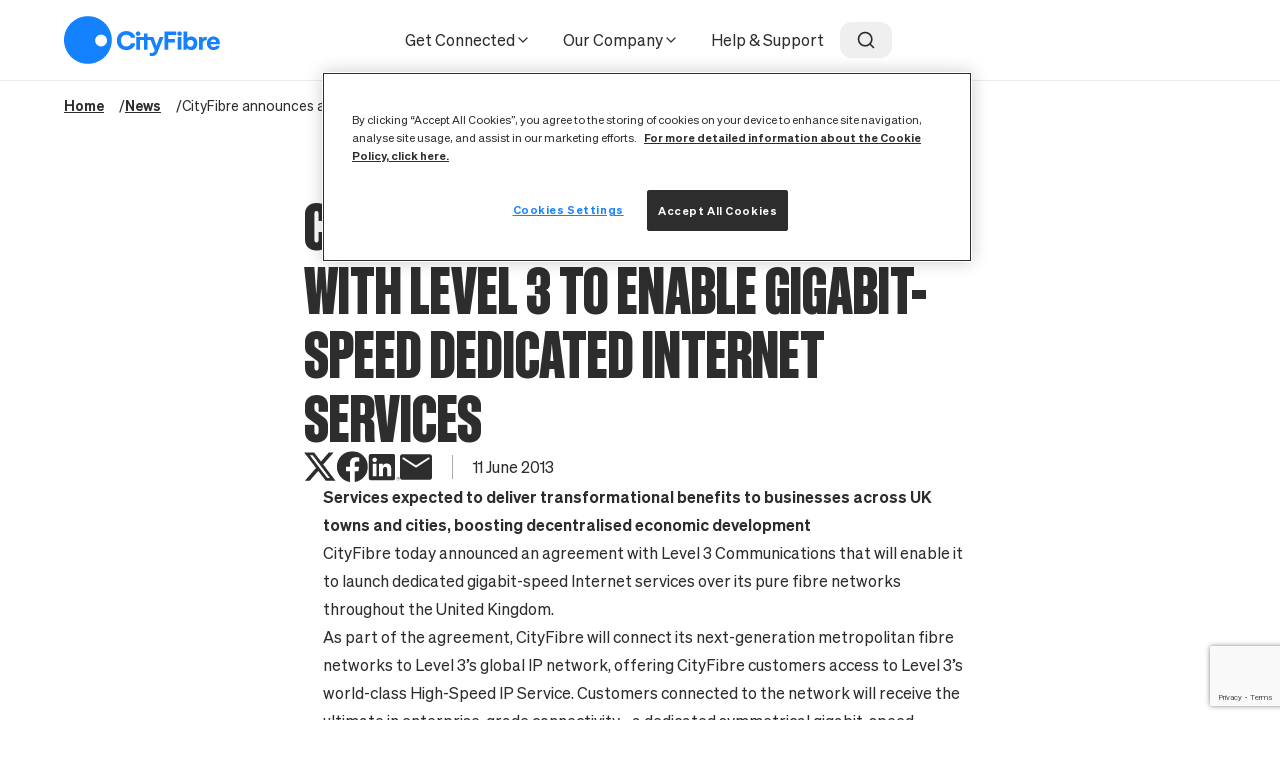

--- FILE ---
content_type: text/html; charset=UTF-8
request_url: https://cityfibre.com/news/cityfibre-announces-agreement-with-level-3-to-enable-gigabit-speed-dedicated-internet-services
body_size: 19829
content:




																
<!doctype html>
<html lang="en">
<head>
	<meta charset="UTF-8">
	<meta name="viewport" content="width=device-width, initial-scale=1" />

	<meta http-equiv="X-UA-Compatible" content="ie=edge">

	
		<link rel="preload" href="/fonts/Sohne-Buch.woff2" as="font" type="font/woff2" crossorigin>
	<link rel="preload" href="/fonts/Sohne-Halbfett.woff2" as="font" type="font/woff2" crossorigin>
	<link rel="preload" href="/fonts/SohneSchmal-Fett.woff2" as="font" type="font/woff2" crossorigin>

	<!-- Google Tag Manager -->
	<script>
		(function(w,d,s,l,i){w[l]=w[l]||[];w[l].push({'gtm.start':
				new Date().getTime(),event:'gtm.js'});var f=d.getElementsByTagName(s)[0],
			j=d.createElement(s),dl=l!='dataLayer'?'&l='+l:'';j.async=true;j.src=
			'https://www.googletagmanager.com/gtm.js?id='+i+dl;f.parentNode.insertBefore(j,f);
		})(window,document,'script','dataLayer','GTM-KCMD59P');
	</script>
	<!-- End Google Tag Manager -->

			<link rel="preconnect" href="//widget.trustpilot.com" />
	
	<link rel="stylesheet" href="/css/cityfibre.css?id=2403642c13e328452599b549a7e06814" media="all">

	<link rel="icon" href="https://cdn.cityfibre.com/Interface/icons/favicon.svg" sizes="any" type="image/svg+xml" />
<link rel="icon" href="/favicon.ico" sizes="48x48" />
<link rel="apple-touch-icon" href="https://cdn.cityfibre.com/Interface/icons/apple-touch-icon.png" sizes="180x180" />
<meta name="msapplication-square70x70logo" content="https://cdn.cityfibre.com/Interface/icons/mstile-70x70.png"/>
<meta name="msapplication-TileImage" content="https://cdn.cityfibre.com/Interface/icons/mstile-144x144.png"/>
<meta name="msapplication-square150x150logo" content="https://cdn.cityfibre.com/Interface/icons/mstile-150x150.png"/>
<meta name="msapplication-wide310x150logo" content="https://cdn.cityfibre.com/Interface/icons/mstile-310x150.png"/>
<meta name="msapplication-square310x310logo" content="https://cdn.cityfibre.com/Interface/icons/mstile-310x310.png"/>

			<link rel="preconnect" href="//cdn.co-buying.com" />
		<!-- Buyapowa -->
 <script src="//cdn.co-buying.com/embedding.min.js"></script>
<!-- Buyapowa end -->
	
			<!-- OneTrust Cookies Consent Notice start for cityfibre.com -->
<!--<script type="text/javascript" src="https://cdn.cookielaw.org/consent/0ed7bc94-8b07-463c-95e3-6f5cafae0ed2/OtAutoBlock.js"></script> -->
<script src="https://cdn.cookielaw.org/scripttemplates/otSDKStub.js"  type="text/javascript" charset="UTF-8" data-domain-script="0ed7bc94-8b07-463c-95e3-6f5cafae0ed2" ></script>
<script type="text/javascript">
function OptanonWrapper() { }
</script>
<!-- OneTrust Cookies Consent Notice end for cityfibre.com -->

<!-- JN commented 15/08/2023 CX-1420 recaptcha is in the codebase <script src='https://www.google.com/recaptcha/api.js'></script> -->

<!--Consumer Facebook tracking verification code CP Added 10/02/2022 -->
<meta name="facebook-domain-verification" content="5g435ooy3bf9bd7rkfi1axvc2p5rlc" />
<!--End Consumer Facebook tracking pixel-->

<!-- Google Search Console Verification CP Added 03/01/2023 -->
<!--<meta name="google-site-verification" content="WuGVSaVBdrkDbtqu-HVv03nkmgv5blcWKBmZWfiVP1E" />-->

<!-- Google Search Console Verification Jamie (DA) Added 03/01/2023 -->
<meta name="google-site-verification" content="3lhlML4wgvHu5fbdq8iG8Kxtb1kgGWSg-XvruP8EImg" />
	
	<title>CityFibre announces agreement with Level 3 to enable… | CityFibre</title><meta name="generator" content="SEOmatic">
<meta name="keywords" content="cityfibre,can I get Cityfibre?,Connect to full fibre,full fibre,fast broadband">
<meta name="description" content="Delivering a superior alternative to the outdated, copper-based networks. CityFibre is setting new standards and unleashing Britain’s digital potential.">
<meta name="referrer" content="no-referrer-when-downgrade">
<meta name="robots" content="all">
<meta content="297558157644980" property="fb:profile_id">
<meta content="en_GB" property="og:locale">
<meta content="CityFibre" property="og:site_name">
<meta content="website" property="og:type">
<meta content="https://cityfibre.com/news/cityfibre-announces-agreement-with-level-3-to-enable-gigabit-speed-dedicated-internet-services" property="og:url">
<meta content="CityFibre | CityFibre announces agreement with Level 3 to enable…" property="og:title">
<meta content="Delivering a superior alternative to the outdated, copper-based networks. CityFibre is setting new standards and unleashing Britain’s digital potential." property="og:description">
<meta content="https://cdn.cityfibre.com/defaults/_1200x630_crop_center-center_82_none/MicrosoftTeams-image-44.png?mtime=1677516451" property="og:image">
<meta content="1200" property="og:image:width">
<meta content="630" property="og:image:height">
<meta content="CityFibre announces agreement with Level 3 to enable gigabit-speed dedicated Internet services" property="og:image:alt">
<meta content="https://www.youtube.com/user/CityFibre" property="og:see_also">
<meta content="https://www.linkedin.com/company/cityfibre" property="og:see_also">
<meta content="https://www.facebook.com/CityFibre" property="og:see_also">
<meta content="https://twitter.com/CityFibre" property="og:see_also">
<meta name="twitter:card" content="summary_large_image">
<meta name="twitter:site" content="@CityFibre">
<meta name="twitter:creator" content="@CityFibre">
<meta name="twitter:title" content="CityFibre | CityFibre announces agreement with Level 3 to enable…">
<meta name="twitter:description" content="Delivering a superior alternative to the outdated, copper-based networks. CityFibre is setting new standards and unleashing Britain’s digital potential.">
<meta name="twitter:image" content="https://cdn.cityfibre.com/defaults/_800x418_crop_center-center_82_none/MicrosoftTeams-image-44.png?mtime=1677516451">
<meta name="twitter:image:width" content="800">
<meta name="twitter:image:height" content="418">
<meta name="twitter:image:alt" content="CityFibre announces agreement with Level 3 to enable gigabit-speed dedicated Internet services">
<link href="https://cityfibre.com/news/cityfibre-announces-agreement-with-level-3-to-enable-gigabit-speed-dedicated-internet-services" rel="canonical">
<link href="https://cityfibre.com/" rel="home">
<link type="text/plain" href="https://cityfibre.com/humans.txt" rel="author"></head>

<body
	id="js-body"
	class="no-js font-sans text-grey-950 antialiased theme-blue hide-gsap-markers"
	data-site="default"
			data-page-name="CityFibre announces agreement with Level 3 to enable gigabit-speed dedicated Internet services"
	>

	<div style="display:none;">

<!-- Wholesale LinkedIn CP Added 10/02/2022 -->
<noscript>
<img height="1" width="1" style="display:none;" alt="" src="https://px.ads.linkedin.com/collect/?pid=2480722&fmt=gif" />
</noscript>
<!--  End Wholesale LinkedIn  -->

</div>

<!-- Google Tag Manager (noscript) -->
<noscript>
	<iframe src="https://www.googletagmanager.com/ns.html?id=GTM-KCMD59P"
				  height="0" width="0" style="display:none;visibility:hidden"></iframe>
</noscript>
<!-- End Google Tag Manager (noscript) -->
			<h1 class="sr-only">CityFibre announces agreement with Level 3 to enable gigabit-speed dedicated Internet services</h1>
	
				
								
	
	
																
	
	
	
	
	<section
		class="js--availability-checker  fixed flex items-center inset-0 z-20000 bg-black/50
				transition transition-all duration-500 ease-in-out
				invisible opacity-0 block-availability-checker"
		data-buyapowa-pending-referral="1"
		data-in-header=""
		data-in-modal="1"
		data-in-footer=""
		data-type="on"
		data-show-capture-steps="1"
		id="js--global-availability-checker-modal"	>

							

		
		

		
		<div class="mx-auto border border-grey-400 relative w-170">
							<button
					id="js--global-availability-checker-modal-close"
					class="absolute top-8 right-8"
					v-on:click="reset"
				>
					<svg xmlns="http://www.w3.org/2000/svg" width="24" height="24" viewBox="0 0 24 24" fill="none" stroke="currentColor" stroke-width="2" stroke-linecap="round" stroke-linejoin="round" class="feather feather-x"><line x1="18" y1="6" x2="6" y2="18"></line><line x1="6" y1="6" x2="18" y2="18"></line></svg>
				</button>
			
			
			<div class="flex flex-col h-full bg-cf-grey-100 pt-18">
				
															
	
		<div class="flex flex-col gap-2 mb-8 text-center max-w-170 mx-auto px-8 lg:px-16 xl:mx-0">
									<h2
				class="z-10 heading-sm js--availability-checker-heading"
				data-default-heading="Check availability in your area"
							 id="check-availability-in-your-area">Check availability in your area <a class="hidden" href="#check-availability-in-your-area" title="Direct link to Check availability in your area" aria-label="Direct link to Check availability in your area">#</a></h2>
		

				<p
			class="z-10 text-lg font-normal js--availability-checker-subtext"
			data-default-subtext=""
					>
			
		</p>
	</div>

				
										
	
	
	<form
		@submit.prevent
		class="flex flex-col z-50 bg-white p-8 pb-10 border-t border-grey-950"
			>
		
		<div class="relative z-10 ">
			<svg class="feather feather-map-pin absolute top-5 left-3 text-xl text-black" width="24" height="24" xmlns="http://www.w3.org/2000/svg" viewBox="0 0 24 24" fill="none" stroke="currentColor" stroke-width="2" stroke-linecap="round" stroke-linejoin="round"><path d="M21 10c0 7-9 13-9 13s-9-6-9-13a9 9 0 0 1 18 0z"></path><circle cx="12" cy="10" r="3"></circle></svg>
			<label
				class="w-full"
				v-if="!selectedAddress"
			>
				
				<input
					type="text"
					maxlength="8"
					autocomplete="off"
					v-bind:value="postcode"
					@input="postcode=$event.target.value; error = ''"
					v-bind:disabled="loading"
					v-bind:placeholder="placeholder"
					v-on:focus="switchInputSelected()"
					v-on:focusout="switchInputSelected()"
					v-on:keydown.enter.self="checkAvailability()"
					class="w-full border rounded-lg border-grey-950 bg-white text-grey-950 ac-outline
					focus:border-cf-blue placeholder-grey-500 md:text-base lg:rounded-xl pr-32 pl-11 py-5"
				>

					<div
		class="relative text-grey-950"
		v-if="addresses.length && !selectedAddress"
	>
		<div class="absolute z-50 mt-2 rounded-lg border border-grey-400 overflow-hidden bg-white w-full h-48 lg:h-[200px] lg:rounded-xl">
			<div class="absolute inset-0 overflow-x-hidden overflow-y-scroll">
				<p class="px-5 pt-3 pb-2 text-grey-500 text-sm">
					<span v-if="type==='homes'">Homes </span>
					<span v-else>Business </span>
					Results
				</p>

				<ul>
					<li
						v-for="(address, index) in addresses"
						v-bind:key="`address-${index}`"
					>
						<button
							class="block outline-none px-5 py-3 text-left text-sm-input w-full focus:font-bold
							hover:font-bold focus:bg-grey-100 hover:bg-grey-100 hover:cursor-pointer lg:text-base-input"
							v-on:click="reCaptchaAddressLookup(address)"
						>
							@{ address.address }, @{ address.town }
						</button>
					</li>
				</ul>
			</div>
		</div>
	</div>


				
				<p
					v-if="this.error.length && this.errorContainsHtml"
					v-html="this.error"
					class="px-4 py-2 rounded-xl text-white bg-status-red-light ac-error-message mt-4"
				>
				</p>
				<p
					v-else-if="this.error.length && this.errorContainsHtml === false"
					v-text="this.error"
					class="px-4 py-2 rounded-xl text-white bg-status-red-light ac-error-message mt-4"
				></p>
			</label>

			<label
				v-else
				class="w-full"
				for="selected-address"
			>
				<input
					type="text"
					maxlength="255"
					id="selected-address"
					class="w-full border rounded-lg border-grey-950 bg-white text-grey-950 ac-outline
					focus:border-cf-blue placeholder-grey-500 md:text-base lg:rounded-xl pr-32 pl-11 py-5"
					v-bind:value="`${selectedAddress.address}, ${selectedAddress.town} ${selectedAddress.postcode}`"
				>
			</label>

			<div class="flex flex-row justify-between mt-4">
				
				<button
					class="flex flex-row items-center justify-center font-bold text-sm-input uppercase
					bg-grey-950 text-white border border-grey-950 max-h-12.5 disabled:cursor-not-allowed absolute top-3 right-3 rounded-lg px-4 py-3"
					v-on:click="checkAvailability"
					v-bind:disabled="loading"
				>
					<span class="flex gap-1">
						<span>Check</span>

						<span class="hidden xs:block">Now</span>
					</span>

					<template v-if="loading">
						<svg class="feather feather-loader w-4 h-4 ml-1 animate-spin" width="24" height="24" xmlns="http://www.w3.org/2000/svg" viewBox="0 0 24 24" fill="none" stroke="currentColor" stroke-width="2" stroke-linecap="round" stroke-linejoin="round"><line x1="12" y1="2" x2="12" y2="6"></line><line x1="12" y1="18" x2="12" y2="22"></line><line x1="4.93" y1="4.93" x2="7.76" y2="7.76"></line><line x1="16.24" y1="16.24" x2="19.07" y2="19.07"></line><line x1="2" y1="12" x2="6" y2="12"></line><line x1="18" y1="12" x2="22" y2="12"></line><line x1="4.93" y1="19.07" x2="7.76" y2="16.24"></line><line x1="16.24" y1="7.76" x2="19.07" y2="4.93"></line></svg>
					</template>

					<template v-else>
						<svg class="feather feather-arrow-right w-4 h-4 ml-1" width="24" height="24" xmlns="http://www.w3.org/2000/svg" viewBox="0 0 24 24" fill="none" stroke="currentColor" stroke-width="2" stroke-linecap="round" stroke-linejoin="round"><line x1="5" y1="12" x2="19" y2="12"></line><polyline points="12 5 19 12 12 19"></polyline></svg>
					</template>
				</button>
			</div>
		</div>
	</form>

			</div>
		</div>
	</section>



<!-- Overlay -->
<div id="captcha-modal" class="fixed inset-0 bg-black/50 flex items-center justify-center hidden z-50">
	<!-- Modal Content -->
	<div class="bg-white shadow-xl w-full max-w-md p-8 relative">
		<h2 class="text-3xl font-extrabold mb-4 text-center custom-sizing">Lets verify it's you</h2>
		<p class="text-center mb-8">To keep our site secure, we need to confirm you're human. </p>
		<!-- Close Button -->
		<button id="closeModal" class="absolute top-2 right-2 text-black">
			<svg class="feather feather-x h-5 w-5" width="24" height="24" xmlns="http://www.w3.org/2000/svg" viewBox="0 0 24 24" fill="none" stroke="currentColor" stroke-width="2" stroke-linecap="round" stroke-linejoin="round"><line x1="18" y1="6" x2="6" y2="18"></line><line x1="6" y1="6" x2="18" y2="18"></line></svg>
		</button>
		<div id="recaptcha-container" class="flex justify-center"></div>
	</div>
</div>

		






	








<div
	id="navigation"
	class="js-main-navigation lg:relative"
	x-data="HeaderBar()"
>
	<header id="navigation-element" class="js-top-bar top-0 w-full z-60 bg-white header">
		<nav>
			<div class="py-4 container header-container lg:flex lg:items-center lg:justify-center lg:py-0 lg:w-full lg:h-20">
				<div class="flex flex-wrap gap-4 items-center lg:flex-nowrap lg:justify-between lg:relative lg:w-full lg:h-full">
					<div>
																					<a
									class="mr-auto ml-0 js--ga4-cityfibre-logo logo-outer"
									href="https://cityfibre.com/"
									title="Return to homepage"
								>
									<div class="shrink-0 logo">
										<?xml version="1.0" encoding="UTF-8" standalone="no"?> <svg class="fill-cf-blue" width="100%" height="100%" viewBox="0 0 327 100" version="1.1" xmlns="http://www.w3.org/2000/svg" xmlns:xlink="http://www.w3.org/1999/xlink" xml:space="preserve" xmlns:serif="http://www.serif.com/" style="fill-rule:evenodd;clip-rule:evenodd;stroke-linejoin:round;stroke-miterlimit:2"><path d="M140.303,57.07C139.179,60.949 135.289,63.538 130.541,63.538C123.818,63.538 119.472,58.731 119.472,51.279C119.472,43.827 123.818,38.958 130.541,38.958C135.392,38.958 139.282,41.5 140.306,45.308L149.348,45.308C148.022,36.92 140.557,31.308 130.66,31.308C118.852,31.308 110.922,39.285 110.922,51.157C110.922,63.102 118.852,71.128 130.66,71.128C140.685,71.128 148.154,65.493 149.352,57.07L140.303,57.07Z" style="fill-rule:nonzero"/><path d="M208.686,43.644L200.528,43.644L193.747,62.042L187.207,43.644L175.283,43.644L175.283,36.57L167.574,36.57L167.574,43.644L151.513,43.644L151.513,70.343L159.223,70.343L159.223,50.026L167.574,50.026L167.574,70.343L175.283,70.343L175.283,50.026L181.512,50.026L190.217,71.468L189.767,72.779C188.964,74.833 188.058,77.144 183.51,77.144C182.292,77.134 181.078,77.013 179.883,76.782L179.832,83.102C181.506,83.484 183.216,83.687 184.933,83.708C192.963,83.708 195.234,78.003 196.458,74.939L208.686,43.644Z" style="fill-rule:nonzero"/><path d="M155.365,41.369C158.054,41.369 160.234,39.242 160.234,36.619C160.234,33.995 158.054,31.869 155.365,31.869C152.675,31.869 150.495,33.995 150.495,36.619C150.495,39.242 152.675,41.369 155.365,41.369Z" style="fill-rule:nonzero"/><path d="M242.221,41.369C244.911,41.369 247.091,39.242 247.091,36.619C247.091,33.995 244.911,31.869 242.221,31.869C239.532,31.869 237.352,33.995 237.352,36.619C237.352,39.242 239.532,41.369 242.221,41.369Z" style="fill-rule:nonzero"/><path d="M232.633,48.119L218.651,48.119L218.651,39.564L235.241,39.564L235.241,32.157L210.575,32.157L210.575,70.343L218.651,70.343L218.651,55.224L232.578,55.224L232.633,48.119Z" style="fill-rule:nonzero"/><rect x="238.36" y="43.644" width="7.722" height="26.699" style="fill-rule:nonzero"/><path d="M266.697,42.68C263.354,42.68 260.546,43.699 258.789,45.564L258.291,46.087L258.291,32.398L250.582,32.398L250.582,70.343L256.92,70.343L257.459,66.622L257.877,67.196C259.656,69.657 262.959,71.128 266.71,71.128C274.439,71.128 279.636,65.436 279.636,56.965C279.607,48.551 274.291,42.68 266.697,42.68ZM265.091,64.083C261.054,64.083 258.346,61.173 258.346,56.843C258.346,52.583 261.057,49.724 265.091,49.724C269.055,49.724 271.718,52.609 271.718,56.904C271.718,61.199 269.046,64.083 265.091,64.083Z" style="fill-rule:nonzero"/><path d="M299.368,50.365L299.368,43.59C298.64,43.465 297.903,43.401 297.164,43.397C294.084,43.397 291.874,44.756 291.1,47.128L290.718,48.301L290.043,43.638L282.996,43.638L282.996,70.337L290.705,70.337L290.705,57.872C290.705,55.388 291.431,53.465 292.857,52.16C294.37,50.779 296.57,50.173 299.368,50.365Z" style="fill-rule:nonzero"/><path d="M319.001,62.147C318.162,63.833 316.071,64.869 313.482,64.869C309.856,64.869 307.334,62.625 307.212,59.272L307.212,58.974L326.238,58.974C326.451,57.853 326.552,56.714 326.54,55.574C326.54,47.981 321.105,42.679 313.319,42.679C305.128,42.679 299.622,48.394 299.622,56.904C299.622,65.413 305.198,71.128 313.495,71.128C320.106,71.128 325.293,67.535 326.533,62.154L319.001,62.147ZM307.331,53.74C307.514,50.856 309.743,48.997 313.01,48.997C316.277,48.997 318.506,50.92 318.628,53.747L318.628,54.045L307.296,54.045L307.331,53.74Z" style="fill-rule:nonzero"/><path d="M50.109,0C40.199,0 30.511,2.932 22.27,8.427C14.03,13.921 7.607,21.73 3.814,30.866C0.022,40.002 -0.971,50.056 0.963,59.755C2.896,69.454 7.669,78.363 14.677,85.355C21.685,92.348 30.613,97.11 40.334,99.039C50.054,100.968 60.129,99.978 69.286,96.194C78.442,92.41 86.268,86.001 91.774,77.778C97.28,69.556 100.219,59.889 100.219,50C100.219,36.739 94.939,24.022 85.542,14.645C76.145,5.268 63.399,0 50.109,0ZM77.686,63.513C75.228,63.512 72.825,62.784 70.782,61.421C68.739,60.058 67.146,58.121 66.206,55.856C65.266,53.59 65.02,51.096 65.5,48.691C65.98,46.286 67.164,44.076 68.902,42.343C70.64,40.609 72.855,39.428 75.266,38.95C77.676,38.471 80.175,38.717 82.446,39.656C84.716,40.594 86.657,42.184 88.022,44.223C89.388,46.262 90.117,48.66 90.117,51.112C90.118,52.741 89.797,54.355 89.172,55.86C88.548,57.366 87.632,58.734 86.478,59.886C85.323,61.038 83.953,61.952 82.444,62.576C80.935,63.199 79.319,63.52 77.686,63.519L77.686,63.513Z" style="fill-rule:nonzero"/></svg>
									</div>
								</a>
																		</div>

					<div class="hidden lg:block lg:ml-auto lg:h-full">
						
	
	<ul class="lg:flex lg:gap-2 lg:h-full navigation-primary-desktop">
											
												
			
			<li class="flex items-center has-children relative">
				<div class="flex items-center h-full inner">
					<a
						class="flex gap-2 items-center rounded-xl px-4 py-2 text-base-input top-link js--ga4-navigation-header"
						href="javascript:;"
					>
						Get Connected

													<i
								class="icon"
								data-feather="chevron-down"
							></i>
											</a>
				</div>

									
											<div class="absolute top-22 left-0 z-20000 dropdown">
							<ul class="flex rounded-lg border border-cf-grey-200 bg-white shadow-lg flex-col grow gap-2 p-4">
																	<li>
										<a
											class="inline-block rounded-xl px-4 py-2 text-base-input whitespace-nowrap
											transition duration-300 hover:bg-cf-grey-200 js--ga4-navigation-header"
											href="https://cityfibre.com/homes"
										>
											For Homes
										</a>
									</li>
																	<li>
										<a
											class="inline-block rounded-xl px-4 py-2 text-base-input whitespace-nowrap
											transition duration-300 hover:bg-cf-grey-200 js--ga4-navigation-header"
											href="https://cityfibre.com/business"
										>
											For Business
										</a>
									</li>
																	<li>
										<a
											class="inline-block rounded-xl px-4 py-2 text-base-input whitespace-nowrap
											transition duration-300 hover:bg-cf-grey-200 js--ga4-navigation-header"
											href="https://cityfibre.com/public-sector"
										>
											For Public Sector
										</a>
									</li>
																	<li>
										<a
											class="inline-block rounded-xl px-4 py-2 text-base-input whitespace-nowrap
											transition duration-300 hover:bg-cf-grey-200 js--ga4-navigation-header"
											href="https://cityfibre.com/landlords"
										>
											For Landlords
										</a>
									</li>
															</ul>
						</div>

												</li>
											
												
			
			<li class="flex items-center has-children">
				<div class="flex items-center h-full inner">
					<a
						class="flex gap-2 items-center rounded-xl px-4 py-2 text-base-input top-link js--ga4-navigation-header"
						href="javascript:;"
					>
						Our Company

													<i
								class="icon"
								data-feather="chevron-down"
							></i>
											</a>
				</div>

									
																	
						<div class="absolute top-22 left-0 z-20000 w-full dropdown">
							<ul class="flex rounded-lg border border-cf-grey-200 bg-white shadow-lg justify-between p-8 w-full xl:px-12 2xl:px-16">
																	
									
									
									<li class="grow shrink border-r border-cf-grey-200 pr-4 xl:pr-6 2xl:pr-8">
										<a
											class="inline-block mb-6 rounded-xl px-4 py-2 font-bold whitespace-nowrap transition duration-300 hover:bg-cf-grey-200 js--ga4-navigation-header"
											href="https://cityfibre.com/about-us"
										>
											About Us
										</a>

										
																																									<ul class="flex flex-col gap-1">
																									<li>
														<a
															class="inline-block rounded-xl px-4 py-2 text-sm-input
															transition duration-300 hover:bg-cf-grey-200 js--ga4-navigation-header"
															href="https://cityfibre.com/about-us/rollout"
														>
															Our Rollout
														</a>
													</li>
																									<li>
														<a
															class="inline-block rounded-xl px-4 py-2 text-sm-input
															transition duration-300 hover:bg-cf-grey-200 js--ga4-navigation-header"
															href="https://cityfibre.com/about-us/infrastructure"
														>
															Our Infrastructure
														</a>
													</li>
																									<li>
														<a
															class="inline-block rounded-xl px-4 py-2 text-sm-input
															transition duration-300 hover:bg-cf-grey-200 js--ga4-navigation-header"
															href="https://cityfibre.com/about-us/platform"
														>
															Our Platform
														</a>
													</li>
																									<li>
														<a
															class="inline-block rounded-xl px-4 py-2 text-sm-input
															transition duration-300 hover:bg-cf-grey-200 js--ga4-navigation-header"
															href="https://cityfibre.com/about-us/service"
														>
															Our Service
														</a>
													</li>
																									<li>
														<a
															class="inline-block rounded-xl px-4 py-2 text-sm-input
															transition duration-300 hover:bg-cf-grey-200 js--ga4-navigation-header"
															href="https://cityfibre.com/about-us/impact"
														>
															Our Impact
														</a>
													</li>
																									<li>
														<a
															class="inline-block rounded-xl px-4 py-2 text-sm-input
															transition duration-300 hover:bg-cf-grey-200 js--ga4-navigation-header"
															href="https://cityfibre.com/about-us/rollout/projectgigabit"
														>
															Project Gigabit
														</a>
													</li>
																									<li>
														<a
															class="inline-block rounded-xl px-4 py-2 text-sm-input
															transition duration-300 hover:bg-cf-grey-200 js--ga4-navigation-header"
															href="https://cityfibre.com/about-us/management-team"
														>
															Our Management Team
														</a>
													</li>
																							</ul>
																			</li>
																	
									
									
									<li class="grow shrink pl-4 xl:pl-6 2xl:pl-8 border-r border-cf-grey-200 pr-4 xl:pr-6 2xl:pr-8">
										<a
											class="inline-block mb-6 rounded-xl px-4 py-2 font-bold whitespace-nowrap transition duration-300 hover:bg-cf-grey-200 js--ga4-navigation-header"
											href="https://cityfibre.com/partners"
										>
											Partners
										</a>

										
																																									<ul class="flex flex-col gap-1">
																									<li>
														<a
															class="inline-block rounded-xl px-4 py-2 text-sm-input
															transition duration-300 hover:bg-cf-grey-200 js--ga4-navigation-header"
															href="https://cityfibre.com/partners/business"
														>
															Business
														</a>
													</li>
																									<li>
														<a
															class="inline-block rounded-xl px-4 py-2 text-sm-input
															transition duration-300 hover:bg-cf-grey-200 js--ga4-navigation-header"
															href="https://cityfibre.com/partners/consumer"
														>
															Consumer
														</a>
													</li>
																									<li>
														<a
															class="inline-block rounded-xl px-4 py-2 text-sm-input
															transition duration-300 hover:bg-cf-grey-200 js--ga4-navigation-header"
															href="https://cityfibre.com/partners/public-sector"
														>
															Public Sector
														</a>
													</li>
																									<li>
														<a
															class="inline-block rounded-xl px-4 py-2 text-sm-input
															transition duration-300 hover:bg-cf-grey-200 js--ga4-navigation-header"
															href="https://cityfibre.com/partners/mobile"
														>
															Mobile
														</a>
													</li>
																							</ul>
																			</li>
																	
									
									
									<li class="grow shrink pl-4 xl:pl-6 2xl:pl-8 border-r border-cf-grey-200 pr-4 xl:pr-6 2xl:pr-8">
										<a
											class="inline-block mb-6 rounded-xl px-4 py-2 font-bold whitespace-nowrap transition duration-300 hover:bg-cf-grey-200 js--ga4-navigation-header"
											href="https://cityfibre.com/careers"
										>
											Careers
										</a>

										
																																									<ul class="flex flex-col gap-1">
																									<li>
														<a
															class="inline-block rounded-xl px-4 py-2 text-sm-input
															transition duration-300 hover:bg-cf-grey-200 js--ga4-navigation-header"
															href="https://cityfibre.com/careers/the-cityfibre-way"
														>
															The CityFibre Way
														</a>
													</li>
																									<li>
														<a
															class="inline-block rounded-xl px-4 py-2 text-sm-input
															transition duration-300 hover:bg-cf-grey-200 js--ga4-navigation-header"
															href="https://cityfibre.com/careers/blog"
														>
															Our Blog
														</a>
													</li>
																									<li>
														<a
															class="inline-block rounded-xl px-4 py-2 text-sm-input
															transition duration-300 hover:bg-cf-grey-200 js--ga4-navigation-header"
															href="https://cityfibre.com/careers/the-cityfibre-way/diversity-inclusion"
														>
															Diversity &amp; Inclusion
														</a>
													</li>
																									<li>
														<a
															class="inline-block rounded-xl px-4 py-2 text-sm-input
															transition duration-300 hover:bg-cf-grey-200 js--ga4-navigation-header"
															href="https://cityfibre.com/careers/benefits-rewards"
														>
															Benefits &amp; Rewards
														</a>
													</li>
																									<li>
														<a
															class="inline-block rounded-xl px-4 py-2 text-sm-input
															transition duration-300 hover:bg-cf-grey-200 js--ga4-navigation-header"
															href="https://cityfibre.com/careers/armed-forces"
														>
															Armed Forces
														</a>
													</li>
																									<li>
														<a
															class="inline-block rounded-xl px-4 py-2 text-sm-input
															transition duration-300 hover:bg-cf-grey-200 js--ga4-navigation-header"
															href="https://cityfibre.com/careers/all-jobs"
														>
															Search all Jobs
														</a>
													</li>
																							</ul>
																			</li>
																	
																												
									
									<li class="grow shrink pl-4 xl:pl-6 2xl:pl-8 lg:w-1/2 xl:w-1/3 2xl:w-1/4">
										<a
											class="inline-block mb-6 rounded-xl px-4 py-2 font-bold whitespace-nowrap transition duration-300 hover:bg-cf-grey-200 js--ga4-navigation-header"
											href="https://cityfibre.com/news"
										>
											News
										</a>

																																																							<ul>
																											
														<li>
															<article class="flex items-center gap-4 mb-4 border-b border-cf-grey-200 px-4 pb-4">
																																	
																	<img
																		alt="CityFibre supercharges business broadband, now available across nationwide footprint"
																		class="w-16 h-16 xl:w-20 xl:h-20"
																		loading="lazy"
																		src="https://cdn.cityfibre.com/transforms/s3assets/568480/93d08_9450b.webp"
																		width="64"
																		height="64"
																	>
																
																<div class="flex flex-col gap-1">
																	<h2 class="font-bold text-sm">
																		<a
																			class="hover:underline"
																			href="https://cityfibre.com/news/cityfibre-supercharges-business-broadband-now-available-across-nationwide-footprint"
																		>
																			CityFibre supercharges business broadband, now available across nationwide foot…
																		</a>
																	</h2>

																	<p class="text-1.5xs">20th January 2026</p>
																</div>
															</article>
														</li>
																											
														<li>
															<article class="flex items-center gap-4 mb-4 border-b border-cf-grey-200 px-4 pb-4">
																																	
																	<img
																		alt="Choice at last- CityFibre brings 30+ ISPs to Hull"
																		class="w-16 h-16 xl:w-20 xl:h-20"
																		loading="lazy"
																		src="https://cdn.cityfibre.com/transforms/s3assets/546218/94307_9450b.webp"
																		width="64"
																		height="64"
																	>
																
																<div class="flex flex-col gap-1">
																	<h2 class="font-bold text-sm">
																		<a
																			class="hover:underline"
																			href="https://cityfibre.com/news/choice-at-last-cityfibre-brings-30-isps-to-hull"
																		>
																			Choice at last- CityFibre brings 30+ ISPs to Hull
																		</a>
																	</h2>

																	<p class="text-1.5xs">19th November 2025</p>
																</div>
															</article>
														</li>
																									</ul>
																					
																																									<ul class="flex flex-col gap-1">
																									<li>
														<a
															class="inline-block rounded-xl px-4 py-2 text-sm-input
															transition duration-300 hover:bg-cf-grey-200 js--ga4-navigation-header"
															href="https://cityfibre.com/news"
														>
															View all News
														</a>
													</li>
																							</ul>
																			</li>
															</ul>
						</div>
												</li>
											
												
			
			<li class="flex items-center no-children">
				<div class="flex items-center h-full inner">
					<a
						class="flex gap-2 items-center rounded-xl px-4 py-2 text-base-input top-link js--ga4-navigation-header"
						href="https://cityfibre.com/help-support"
					>
						Help &amp; Support

											</a>
				</div>

							</li>
			</ul>
					</div>

					<div class="ml-auto text-xl lg:m-0 lg:mr-auto lg:ml-0">
						<div class="lg:hidden">
							<template>
								<global-search-toggle/>
							</template>
						</div>

						<div class="hidden lg:block">
							<template>
								<compact-search-toggle v-bind:hover-style="true" icon-size="20" />
							</template>
						</div>
					</div>

					<button
						aria-label="open navigation"
						class="block outline-none border-0 bg-transparent text-xl lg:hidden"
						x-on:click="primaryNavigationOpen = !primaryNavigationOpen"
					>
						<i data-feather="x" x-show="primaryNavigationOpen"></i>

						<i data-feather="menu" x-show="!primaryNavigationOpen"></i>
					</button>
									</div>
			</div>
		</nav>
	</header>

	<div
		id="vue-instant-search"
		class="relative z-10000 lg:absolute lg:w-full"
	>
		<template>
			<search
				:recommended-careers="[]"
				:recommended-news="[]"
				:recommended-pages="[]"
				:recommended-support="[]"
			></search>
		</template>

		<div
			x-cloak
			x-show="primaryNavigationOpen"
			class="js-mobile-nav w-full overflow-hidden navigation-primary navigation-primary-mobile lg:hidden"
		>
			
		
		<div
		x-data="{ openSubNav: '' }"
		class="bg-white overflow-x-hidden overflow-y-hidden w-full h-full"
	>
		
		
		<ul class="flex flex-col border-t bg-white">
											<li class="border-b border-grey-100 nav-item">
					<a
						class="js--ga4-navigation-header flex items-center gap-1 px-8 py-4 w-full xs:py-6 transition hover:bg-cf-grey-200 justify-between"
						data-node-title="Get Connected"
													href="javascript:;"
							x-on:click="openSubNav = 'sub-nav-515005'"
											>
						<span class="block">Get Connected</span>
													<i data-feather="chevron-right"></i>
											</a>
				</li>
											<li class="border-b border-grey-100 nav-item">
					<a
						class="js--ga4-navigation-header flex items-center gap-1 px-8 py-4 w-full xs:py-6 transition hover:bg-cf-grey-200 justify-between"
						data-node-title="Our Company"
													href="javascript:;"
							x-on:click="openSubNav = 'sub-nav-515014'"
											>
						<span class="block">Our Company</span>
													<i data-feather="chevron-right"></i>
											</a>
				</li>
											<li class="border-b border-grey-100 nav-item">
					<a
						class="js--ga4-navigation-header flex items-center gap-1 px-8 py-4 w-full xs:py-6 transition hover:bg-cf-grey-200 justify-between"
						data-node-title="Help &amp; Support"
													href="https://cityfibre.com/help-support"
											>
						<span class="block">Help &amp; Support</span>
											</a>
				</li>
					</ul>

												<ul
					class="flex flex-col border-t bg-white absolute top-0 left-0 w-full h-full"
					x-bind:class="openSubNav === 'sub-nav-515005' ? 'show' : 'sub-nav'"
				>
																<li class="border-b border-grey-100 nav-item">
							<a class="js--ga4-navigation-header flex items-center gap-1 px-8 py-4 w-full xs:py-6 transition hover:bg-cf-grey-200" href="javascript:;" x-on:click="openSubNav = ''">
								<div class="relative inset-0 text-center w-full">
									<i class="absolute top-1/2 -left-1.5 -translate-y-1/2" data-feather="chevron-left"></i>
									<span class="font-bold">Get Connected</span>
								</div>
							</a>
						</li>
					
																								<li class="border-b border-grey-100 nav-item">
								<a class="js--ga4-navigation-header flex items-center gap-1 px-8 py-4 w-full xs:py-6 transition hover:bg-cf-grey-200" data-node-title="For Homes" href="https://cityfibre.com/homes">
									<span class="block">For Homes</span>
								</a>
							</li>
																														<li class="border-b border-grey-100 nav-item">
								<a class="js--ga4-navigation-header flex items-center gap-1 px-8 py-4 w-full xs:py-6 transition hover:bg-cf-grey-200" data-node-title="For Business" href="https://cityfibre.com/business">
									<span class="block">For Business</span>
								</a>
							</li>
																														<li class="border-b border-grey-100 nav-item">
								<a class="js--ga4-navigation-header flex items-center gap-1 px-8 py-4 w-full xs:py-6 transition hover:bg-cf-grey-200" data-node-title="For Public Sector" href="https://cityfibre.com/public-sector">
									<span class="block">For Public Sector</span>
								</a>
							</li>
																														<li class="border-b border-grey-100 nav-item">
								<a class="js--ga4-navigation-header flex items-center gap-1 px-8 py-4 w-full xs:py-6 transition hover:bg-cf-grey-200" data-node-title="For Landlords" href="https://cityfibre.com/landlords">
									<span class="block">For Landlords</span>
								</a>
							</li>
															</ul>

																																																																											<ul
					class="flex flex-col border-t bg-white absolute top-0 left-0 w-full h-full"
					x-bind:class="openSubNav === 'sub-nav-515014' ? 'show' : 'sub-nav'"
				>
																<li class="border-b border-grey-100 nav-item">
							<a class="js--ga4-navigation-header flex items-center gap-1 px-8 py-4 w-full xs:py-6 transition hover:bg-cf-grey-200" href="javascript:;" x-on:click="openSubNav = ''">
								<div class="relative inset-0 text-center w-full">
									<i class="absolute top-1/2 -left-1.5 -translate-y-1/2" data-feather="chevron-left"></i>
									<span class="font-bold">Our Company</span>
								</div>
							</a>
						</li>
					
																								<li class="border-b border-grey-100 nav-item">
								<a class="js--ga4-navigation-header flex items-center gap-1 px-8 py-4 w-full xs:py-6 transition hover:bg-cf-grey-200 justify-between"
								   data-node-title="About Us"
								   href="javascript:;"
								   x-on:click="openSubNav = 'sub-nav-515016'">
									<span class="block">About Us</span>
									<i data-feather="chevron-right"></i>
								</a>
							</li>
																														<li class="border-b border-grey-100 nav-item">
								<a class="js--ga4-navigation-header flex items-center gap-1 px-8 py-4 w-full xs:py-6 transition hover:bg-cf-grey-200 justify-between"
								   data-node-title="Partners"
								   href="javascript:;"
								   x-on:click="openSubNav = 'sub-nav-515030'">
									<span class="block">Partners</span>
									<i data-feather="chevron-right"></i>
								</a>
							</li>
																														<li class="border-b border-grey-100 nav-item">
								<a class="js--ga4-navigation-header flex items-center gap-1 px-8 py-4 w-full xs:py-6 transition hover:bg-cf-grey-200 justify-between"
								   data-node-title="Careers"
								   href="javascript:;"
								   x-on:click="openSubNav = 'sub-nav-515035'">
									<span class="block">Careers</span>
									<i data-feather="chevron-right"></i>
								</a>
							</li>
																														<li class="border-b border-grey-100 nav-item">
								<a class="js--ga4-navigation-header flex items-center gap-1 px-8 py-4 w-full xs:py-6 transition hover:bg-cf-grey-200 justify-between"
								   data-node-title="News"
								   href="javascript:;"
								   x-on:click="openSubNav = 'sub-nav-515045'">
									<span class="block">News</span>
									<i data-feather="chevron-right"></i>
								</a>
							</li>
															</ul>

																				<ul
							class="flex flex-col border-t bg-white absolute top-0 left-0 w-full h-full"
							x-bind:class="openSubNav === 'sub-nav-515016' ? 'show' : 'sub-nav'"
						>
							<li class="border-b border-grey-100 nav-item">
								<a class="js--ga4-navigation-header flex items-center gap-1 px-8 py-4 w-full xs:py-6 transition hover:bg-cf-grey-200" href="javascript:;" x-on:click="openSubNav = 'sub-nav-515014'">
									<div class="relative inset-0 text-center w-full">
										<i class="absolute top-1/2 -left-1.5 -translate-y-1/2" data-feather="chevron-left"></i>
										<span class="font-bold">About Us</span>
									</div>
								</a>
							</li>

															<li class="border-b border-grey-100 nav-item">
									<a class="js--ga4-navigation-header flex items-center gap-1 px-8 py-4 w-full xs:py-6 transition hover:bg-cf-grey-200" data-node-title="About Us" href="https://cityfibre.com/about-us">
										<span class="block">About Us</span>
									</a>
								</li>
							
															<li class="border-b border-grey-100 nav-item">
									<a class="js--ga4-navigation-header flex items-center gap-1 px-8 py-4 w-full xs:py-6 transition hover:bg-cf-grey-200" data-node-title="Our Rollout" href="https://cityfibre.com/about-us/rollout">
										<span class="block">Our Rollout</span>
									</a>
								</li>
															<li class="border-b border-grey-100 nav-item">
									<a class="js--ga4-navigation-header flex items-center gap-1 px-8 py-4 w-full xs:py-6 transition hover:bg-cf-grey-200" data-node-title="Our Infrastructure" href="https://cityfibre.com/about-us/infrastructure">
										<span class="block">Our Infrastructure</span>
									</a>
								</li>
															<li class="border-b border-grey-100 nav-item">
									<a class="js--ga4-navigation-header flex items-center gap-1 px-8 py-4 w-full xs:py-6 transition hover:bg-cf-grey-200" data-node-title="Our Platform" href="https://cityfibre.com/about-us/platform">
										<span class="block">Our Platform</span>
									</a>
								</li>
															<li class="border-b border-grey-100 nav-item">
									<a class="js--ga4-navigation-header flex items-center gap-1 px-8 py-4 w-full xs:py-6 transition hover:bg-cf-grey-200" data-node-title="Our Service" href="https://cityfibre.com/about-us/service">
										<span class="block">Our Service</span>
									</a>
								</li>
															<li class="border-b border-grey-100 nav-item">
									<a class="js--ga4-navigation-header flex items-center gap-1 px-8 py-4 w-full xs:py-6 transition hover:bg-cf-grey-200" data-node-title="Our Impact" href="https://cityfibre.com/about-us/impact">
										<span class="block">Our Impact</span>
									</a>
								</li>
															<li class="border-b border-grey-100 nav-item">
									<a class="js--ga4-navigation-header flex items-center gap-1 px-8 py-4 w-full xs:py-6 transition hover:bg-cf-grey-200" data-node-title="Project Gigabit" href="https://cityfibre.com/about-us/rollout/projectgigabit">
										<span class="block">Project Gigabit</span>
									</a>
								</li>
															<li class="border-b border-grey-100 nav-item">
									<a class="js--ga4-navigation-header flex items-center gap-1 px-8 py-4 w-full xs:py-6 transition hover:bg-cf-grey-200" data-node-title="Our Management Team" href="https://cityfibre.com/about-us/management-team">
										<span class="block">Our Management Team</span>
									</a>
								</li>
													</ul>
																									<ul
							class="flex flex-col border-t bg-white absolute top-0 left-0 w-full h-full"
							x-bind:class="openSubNav === 'sub-nav-515030' ? 'show' : 'sub-nav'"
						>
							<li class="border-b border-grey-100 nav-item">
								<a class="js--ga4-navigation-header flex items-center gap-1 px-8 py-4 w-full xs:py-6 transition hover:bg-cf-grey-200" href="javascript:;" x-on:click="openSubNav = 'sub-nav-515014'">
									<div class="relative inset-0 text-center w-full">
										<i class="absolute top-1/2 -left-1.5 -translate-y-1/2" data-feather="chevron-left"></i>
										<span class="font-bold">Partners</span>
									</div>
								</a>
							</li>

															<li class="border-b border-grey-100 nav-item">
									<a class="js--ga4-navigation-header flex items-center gap-1 px-8 py-4 w-full xs:py-6 transition hover:bg-cf-grey-200" data-node-title="Partners" href="https://cityfibre.com/partners">
										<span class="block">Partners</span>
									</a>
								</li>
							
															<li class="border-b border-grey-100 nav-item">
									<a class="js--ga4-navigation-header flex items-center gap-1 px-8 py-4 w-full xs:py-6 transition hover:bg-cf-grey-200" data-node-title="Business" href="https://cityfibre.com/partners/business">
										<span class="block">Business</span>
									</a>
								</li>
															<li class="border-b border-grey-100 nav-item">
									<a class="js--ga4-navigation-header flex items-center gap-1 px-8 py-4 w-full xs:py-6 transition hover:bg-cf-grey-200" data-node-title="Consumer" href="https://cityfibre.com/partners/consumer">
										<span class="block">Consumer</span>
									</a>
								</li>
															<li class="border-b border-grey-100 nav-item">
									<a class="js--ga4-navigation-header flex items-center gap-1 px-8 py-4 w-full xs:py-6 transition hover:bg-cf-grey-200" data-node-title="Public Sector" href="https://cityfibre.com/partners/public-sector">
										<span class="block">Public Sector</span>
									</a>
								</li>
															<li class="border-b border-grey-100 nav-item">
									<a class="js--ga4-navigation-header flex items-center gap-1 px-8 py-4 w-full xs:py-6 transition hover:bg-cf-grey-200" data-node-title="Mobile" href="https://cityfibre.com/partners/mobile">
										<span class="block">Mobile</span>
									</a>
								</li>
													</ul>
																									<ul
							class="flex flex-col border-t bg-white absolute top-0 left-0 w-full h-full"
							x-bind:class="openSubNav === 'sub-nav-515035' ? 'show' : 'sub-nav'"
						>
							<li class="border-b border-grey-100 nav-item">
								<a class="js--ga4-navigation-header flex items-center gap-1 px-8 py-4 w-full xs:py-6 transition hover:bg-cf-grey-200" href="javascript:;" x-on:click="openSubNav = 'sub-nav-515014'">
									<div class="relative inset-0 text-center w-full">
										<i class="absolute top-1/2 -left-1.5 -translate-y-1/2" data-feather="chevron-left"></i>
										<span class="font-bold">Careers</span>
									</div>
								</a>
							</li>

															<li class="border-b border-grey-100 nav-item">
									<a class="js--ga4-navigation-header flex items-center gap-1 px-8 py-4 w-full xs:py-6 transition hover:bg-cf-grey-200" data-node-title="Careers" href="https://cityfibre.com/careers">
										<span class="block">Careers</span>
									</a>
								</li>
							
															<li class="border-b border-grey-100 nav-item">
									<a class="js--ga4-navigation-header flex items-center gap-1 px-8 py-4 w-full xs:py-6 transition hover:bg-cf-grey-200" data-node-title="The CityFibre Way" href="https://cityfibre.com/careers/the-cityfibre-way">
										<span class="block">The CityFibre Way</span>
									</a>
								</li>
															<li class="border-b border-grey-100 nav-item">
									<a class="js--ga4-navigation-header flex items-center gap-1 px-8 py-4 w-full xs:py-6 transition hover:bg-cf-grey-200" data-node-title="Our Blog" href="https://cityfibre.com/careers/blog">
										<span class="block">Our Blog</span>
									</a>
								</li>
															<li class="border-b border-grey-100 nav-item">
									<a class="js--ga4-navigation-header flex items-center gap-1 px-8 py-4 w-full xs:py-6 transition hover:bg-cf-grey-200" data-node-title="Diversity &amp; Inclusion" href="https://cityfibre.com/careers/the-cityfibre-way/diversity-inclusion">
										<span class="block">Diversity &amp; Inclusion</span>
									</a>
								</li>
															<li class="border-b border-grey-100 nav-item">
									<a class="js--ga4-navigation-header flex items-center gap-1 px-8 py-4 w-full xs:py-6 transition hover:bg-cf-grey-200" data-node-title="Benefits &amp; Rewards" href="https://cityfibre.com/careers/benefits-rewards">
										<span class="block">Benefits &amp; Rewards</span>
									</a>
								</li>
															<li class="border-b border-grey-100 nav-item">
									<a class="js--ga4-navigation-header flex items-center gap-1 px-8 py-4 w-full xs:py-6 transition hover:bg-cf-grey-200" data-node-title="Armed Forces" href="https://cityfibre.com/careers/armed-forces">
										<span class="block">Armed Forces</span>
									</a>
								</li>
															<li class="border-b border-grey-100 nav-item">
									<a class="js--ga4-navigation-header flex items-center gap-1 px-8 py-4 w-full xs:py-6 transition hover:bg-cf-grey-200" data-node-title="Search all Jobs" href="https://cityfibre.com/careers/all-jobs">
										<span class="block">Search all Jobs</span>
									</a>
								</li>
													</ul>
																									<ul
							class="flex flex-col border-t bg-white absolute top-0 left-0 w-full h-full"
							x-bind:class="openSubNav === 'sub-nav-515045' ? 'show' : 'sub-nav'"
						>
							<li class="border-b border-grey-100 nav-item">
								<a class="js--ga4-navigation-header flex items-center gap-1 px-8 py-4 w-full xs:py-6 transition hover:bg-cf-grey-200" href="javascript:;" x-on:click="openSubNav = 'sub-nav-515014'">
									<div class="relative inset-0 text-center w-full">
										<i class="absolute top-1/2 -left-1.5 -translate-y-1/2" data-feather="chevron-left"></i>
										<span class="font-bold">News</span>
									</div>
								</a>
							</li>

							
															<li class="border-b border-grey-100 nav-item">
									<a class="js--ga4-navigation-header flex items-center gap-1 px-8 py-4 w-full xs:py-6 transition hover:bg-cf-grey-200" data-node-title="View all News" href="https://cityfibre.com/news">
										<span class="block">View all News</span>
									</a>
								</li>
													</ul>
																						
		<div class="border-b border-grey-100 py-4 px-8 xs:py-6">
				
				
	
	
	<a
		class="inline-flex items-center justify-center cursor-pointer font-bold text-center uppercase no-tap-highlight bg-grey-950 text-white bg-primary-hover hover:text-grey-950 gap-2 rounded-xl px-6 py-3 text-sm-input w-full lg:w-auto"
		href="javascript:;"		id="top_nav_check-availability"		target="_self"
			>
		<span class="order-2">Check Availability</span>

			</a>
		</div>
	</div>
		</div>
	</div>
</div>

<div class="js-subnav-bar"></div>

<hr class="border-t-0 border-b border-grey-100">

<script>
	function HeaderBar() {
		return {
			primaryNavigationOpen: false
		}
	}
</script>


<main
	class=""
>
										
		<div class="py-4 container header-container">
									
	<nav class="breadcrumbs">
		<ol class="flex flex-wrap text-sm-input lg:gap-x-3 lg:gap-y-2">
							
								
				<li class="hidden lg:block">
					<a href="https://cityfibre.com/">
						<span class="font-bold underline">Home</span>
					</a>
				</li>
							
								
				<li class="second-from-last block">
					<a href="https://cityfibre.com/news">
						<span class="font-bold underline">News</span>
					</a>
				</li>
							
								
				<li class="hidden lg:block last">
					<a href="https://cityfibre.com/news/cityfibre-announces-agreement-with-level-3-to-enable-gigabit-speed-dedicated-internet-services">
						<span class="">CityFibre announces agreement with Level 3 to enable gigabit-speed dedicated Internet services</span>
					</a>
				</li>
					</ol>
	</nav>
		</div>
	
	<div class="block-spacing-outer">
		<div class="flex flex-col gap-16">
			<div class="container">
				<section class="readable-width flex flex-col gap-8">
										

																<h2 class="heading-base" id="cityFibre-announces-agreement-with-level-3-to-enable-gigabit-speed-dedicated-internet-services">CityFibre announces agreement with Level 3 to enable gigabit-speed dedicated Internet services <a class="hidden" href="#cityFibre-announces-agreement-with-level-3-to-enable-gigabit-speed-dedicated-internet-services" title="Direct link to CityFibre announces agreement with Level 3 to enable gigabit-speed dedicated Internet services" aria-label="Direct link to CityFibre announces agreement with Level 3 to enable gigabit-speed dedicated Internet services">#</a></h2>
					

					
					<div class="flex flex-col items-start lg:flex-row lg:items-center">
						<div class="pb-5 lg:pb-0">
							<ul class="flex flex-row gap-4">
	<li>
		<a
			href="https://twitter.com/share?url=https://cityfibre.com/news/cityfibre-announces-agreement-with-level-3-to-enable-gigabit-speed-dedicated-internet-services&amp;via=cityfibre&amp;text='CityFibre announces agreement with Level 3 to enable gigabit-speed dedicated Internet services'"
			target="_blank"
			class="js--ga4-twitter"
		>
			<img
				alt="Twitter Logo"
				class="block w-8 h-8"
				loading="lazy"
				src="https://cdn.cityfibre.com/Interface/icon_social_twitter.svg"
				width="32"
				height="32"
			>
		</a>
	</li>

	<li>
		<a
			href="https://www.facebook.com/sharer/sharer.php?u=https://cityfibre.com/news/cityfibre-announces-agreement-with-level-3-to-enable-gigabit-speed-dedicated-internet-services"
			target="_blank"
			class="js--ga4-facebook"
		>
			<img
				alt="Facebook Logo"
				class="block w-8 h-8"
				loading="lazy"
				src="https://cdn.cityfibre.com/Interface/icon_social_facebook.svg"
				width="32"
				height="32"
			>
		</a>
	</li>

	<li>
		<a
			href="https://www.linkedin.com/sharing/share-offsite/?url=https://cityfibre.com/news/cityfibre-announces-agreement-with-level-3-to-enable-gigabit-speed-dedicated-internet-services"
			target="_blank"
			class="js--ga4-linkedin"
		>
			<img
				alt="LinkedIn Logo"
				class="block w-8 h-8"
				loading="lazy"
				src="https://cdn.cityfibre.com/Interface/icon_social_linkedin.svg"
				width="32"
				height="32"
			>
		</a>
	</li>

	<li>
		<a
			href="mailto:?subject=CityFibre content you might like?&body=I thought you might find this interesting:%0D%0Dhttps://cityfibre.com/news/cityfibre-announces-agreement-with-level-3-to-enable-gigabit-speed-dedicated-internet-services"
			target="_blank"
			class="js--ga4-email"
		>
			<img
				alt="Share via Email"
				class="block w-8 h-8"
				loading="lazy"
				src="https://cdn.cityfibre.com/Interface/icon_email.svg"
				width="32"
				height="32"
			>
		</a>
	</li>
</ul>
						</div>

						<p class="border-grey-400 border-t pt-5 lg:ml-5 lg:pl-5 lg:pt-0 lg:border-t-0 lg:border-l">11 June 2013</p>
					</div>
				</section>
			</div>

			<section class="flex flex-col gap-8">
								
					<div class="container">
		<div class="prose mx-auto w-full md:pl-2"><strong>Services expected to deliver transformational benefits to businesses across UK towns and cities, boosting decentralised economic development </strong>
<p class="MsoNormal">CityFibre today announced an agreement with Level 3 Communications that will enable it to launch dedicated gigabit-speed Internet services over its pure fibre networks throughout the United Kingdom.</p>
<p class="MsoNormal">As part of the agreement, CityFibre will connect its next-generation metropolitan fibre networks to Level 3’s global IP network, offering CityFibre customers access to Level 3’s world-class High-Speed IP Service. Customers connected to the network will receive the ultimate in enterprise-grade connectivity - a dedicated symmetrical gigabit-speed Internet service, with virtually limitless capacity and incredibly low latency.</p>
<p class="MsoNormal">CityFibre focuses on deploying fibre-based infrastructure and services to the UK’s secondary cities and towns, supporting decentralised economic development. Its Internet Leased Lines will enable businesses to greatly increase their productivity and competitiveness by exploiting smarter and more efficient working methods, such as cloud-computing, advanced teleconferencing,
real-time communications and voice over IP (VoIP). These services will transform workplaces, increasing employee efficiency and job satisfaction.</p>
<p class="MsoNormal">“Level 3 Communications owns and operates one of the largest IP networks in the industry, and we’re pleased to have CityFibre as a customer,” said James Heard, Level 3 regional
president of EMEA. “Our network has more than 6.0 terabytes per second of global peering capacity and the ability to serve customers in more than 500 markets in 55 countries. Our leadership in providing enterprise-grade Internet services and a best-of-breed IP service is ideal to power the Internet provisioning over CityFibre’s pure fibre networks.”</p>
<p class="MsoNormal">Internet Leased Lines will be rolled-out over the next 12 months, with York being selected as the launch city. York has one of the most resilient economies in the North, home to world-class
science, technology and creative businesses, and a tourist industry that attracts over 7 million visitors a year. CityFibre already operates an extensive fibre network in the city and recently announced that a significant new data centre was to locate there as a result of the high-quality fibre network.</p>
<p class="MsoNormal">CityFibre is working with Level 3 to select the next cities in line for launch, extending the service further.</p>
<p class="MsoNormal">Greg Mesch, chief executive officer at CityFibre commented: “We are delighted to announce this agreement with Level 3. Its world-class IP service, combined with our future-proofed metropolitan fibre networks make a very powerful combination. We are excited about the huge benefits that these services will bring to businesses throughout the country.</p>
<p class="MsoNormal">“It is no surprise that cities around the world are seeing the deployment of pure fibre networks delivering gigabit services. Pure fibre is the future of business connectivity, and we are very pleased to be working with Level 3 to make this a reality in the UK."</p>
<p class="MsoNormal">ENDS</p>
<p class="MsoNormal"><strong>CityFibre Media Contact:</strong>
Maggie Zaboura
Zaboura Consultancy Ltd
T. 020 7297 3371
E. maggie@zaboura.com</p>
<p class="MsoNormal"><strong>About CityFibre</strong>
CityFibre (www.cityfibre.com) is one of the UK’s leading fibre optic infrastructure providers. By building dedicated fibre optic networks for the public and private sectors, we empower
data-hungry users throughout the country, by unleashing unlimited speeds on future-proofed technology.</p>
<p class="MsoNormal">Our transformational fibre infrastructure projects comprise point-to-point connections, metro rings and Fibre-to-the-Premises networks that make possible Next Generation Access and
gigabit level services direct to local authorities, businesses and homes.</p>
<p class="MsoNormal">CityFibre manages over 100 private fibre projects and seven separate metropolitan fibre rings under long-term contracts with local authorities, police forces, healthcare organisations and universities. With almost 30,000km of fibre in the ground, connecting more than 350 sites and data centres across the UK, we are the country’s largest independent provider of fibre in secondary cities.</p>
<p class="MsoNormal">In Bournemouth, CityFibre owns the largest FTTH project in the UK. With over 21,000 homes in marketing now, the network enables service providers to deliver unprecedented superfast broadband with speeds of up to one gigabit per second.</p>
<p class="MsoNormal"><strong>About Level 3
Communications</strong>
Level 3 Communications, Inc. (NYSE: <a href="http://studio-5.financialcontent.com/prnews?Page=Quote&amp;Ticker=LVLT">LVLT</a>) provides local, national and global communications services to enterprise, government and carrier customers. Level 3’s comprehensive portfolio of secure, managed solutions includes fiber and infrastructure solutions; IP-based voice and data communications; wide-area Ethernet services; video and content distribution; data center and cloud-based solutions. Level 3 serves customers in more than 500 markets in 55 countries over a global services platform anchored by owned fiber networks on three continents and connected by extensive undersea facilities. Level 3 services are provided by subsidiaries of Level 3 Communications, Inc. For more information, visit <a href="http://www.level3.com">www.level3.com</a>.</p>
<p class="MsoNormal"><strong>Website Access to Company Information</strong>
Level 3 maintains a corporate website at <a href="http://www.level3.com">www.level3.com</a>, and you can find additional information about the company through the Investors pages on that website at h<a href="http://investors.level3.com/investor-relations/default.aspx">ttp://investors.level3.com/investor-relations/default.aspx</a>. Level 3 uses its website as a channel of distribution of important information about the company. Level 3 routinely posts financial and other important information regarding the company and its business, financial condition and operations on the Investor Relations web pages.Visitors to the Investors Relations web pages can view and print copies of Level 3’s SEC filings, including periodic and current reports on Forms 10-K, 10-Q, 8-K, as soon as reasonably practicable after those filings are made with the SEC.</p>
<p class="MsoNormal">Copies of the charters for each of the Audit, Compensation and Nominating and Governance committees of Level 3’s Board of Directors, its Corporate Governance Guidelines, Code of Ethics, press releases and analysts and investor conference presentations are all available through the Investor Relations web pages. Please note that the information contained on any of Level 3’s web sites is not incorporated by reference in, or considered to be a part of, any document unless expressly incorporated by reference in that document.</p>
<strong><em>Forward-Looking
Statement </em></strong>Some statements made in this press release are forward-looking in nature and are based on management's current expectations or beliefs. These forward-looking statements
are not a guarantee of performance and are subject to a number of uncertainties and other factors, many of which are outside Level 3's control, which could cause actual events to differ materially from those expressed or implied by the statements. Important factors that could prevent Level 3 from achieving its stated goals include, but are not limited to, the company's ability to:
successfully integrate the Global Crossing acquisition or otherwise realize the
anticipated benefits thereof; manage risks associated with continued
uncertainty in the global economy; maintain and increase traffic on its
network; develop and maintain effective business support systems; manage system
and network failures or disruptions; avert the breach of its network and
computer system security measures; develop new services that meet customer
demands and generate acceptable margins; defend intellectual property and
proprietary rights; manage the future expansion or adaptation of its network to
remain competitive; manage continued or accelerated decreases in market pricing
for communications services; obtain capacity for its network from other
providers and interconnect its network with other networks on favorable terms;
attract and retain qualified management and other personnel; successfully
integrate future acquisitions; effectively manage political, legal, regulatory,
foreign currency and other risks it is exposed to due to its substantial
international operations; mitigate its exposure to contingent liabilities; and
meet all of the terms and conditions of its debt obligations. Additional
information concerning these and other important factors can be found within
Level 3's filings with the Securities and Exchange Commission. Statements in
this press release should be evaluated in light of these important factors.
Level 3 is under no obligation to, and expressly disclaims any such obligation
to, update or alter its forward-looking statements, whether as a result of new
information, future events, or otherwise.</div>
	</div>
			</section>
		</div>
	</div>

	
	
			<div id="recent-news-container" data-exclude-id="266210" data-api-url="/api/recent-news">
			

<section class="bg-primary recent-news-block pt-8 sm:pt-10 md:pt-12 lg:pt-16 pb-8 sm:pb-10 md:pb-12 lg:pb-16">
	<div class="block-spacing-inner container">
		<div class="flex gap-2 md:gap-4 md:mx-auto text-center flex-col heading-component">
			<h2 class="heading-base w-heading-default">
				CITYFIBRE NEWS
			</h2>
			<p class="text-lg w-subheading-default sub-heading">
				With network projects in over 60 cities and construction underway to reach up to 8 million homes
			</p>
		</div>
		<div class="grid gap-y-8 lg:grid-cols-3 lg:gap-x-8">
							<div class="flex bg-white animate-pulse">
	<div class="flex flex-col w-full">
		<div class="w-full h-56 bg-gray-200"></div>
		<div class="h-80 p-8 space-y-4">
			<div class="h-4 bg-gray-200 rounded w-20"></div>
			<div class="h-6 bg-gray-200 rounded"></div>
			<div class="h-6 bg-gray-200 rounded w-3/4"></div>
			<div class="h-4 bg-gray-200 rounded w-24 mt-auto"></div>
		</div>
	</div>
</div>
							<div class="flex bg-white animate-pulse">
	<div class="flex flex-col w-full">
		<div class="w-full h-56 bg-gray-200"></div>
		<div class="h-80 p-8 space-y-4">
			<div class="h-4 bg-gray-200 rounded w-20"></div>
			<div class="h-6 bg-gray-200 rounded"></div>
			<div class="h-6 bg-gray-200 rounded w-3/4"></div>
			<div class="h-4 bg-gray-200 rounded w-24 mt-auto"></div>
		</div>
	</div>
</div>
							<div class="flex bg-white animate-pulse">
	<div class="flex flex-col w-full">
		<div class="w-full h-56 bg-gray-200"></div>
		<div class="h-80 p-8 space-y-4">
			<div class="h-4 bg-gray-200 rounded w-20"></div>
			<div class="h-6 bg-gray-200 rounded"></div>
			<div class="h-6 bg-gray-200 rounded w-3/4"></div>
			<div class="h-4 bg-gray-200 rounded w-24 mt-auto"></div>
		</div>
	</div>
</div>
					</div>
	</div>
</section>
		</div>

		<script>
			document.addEventListener('DOMContentLoaded', function() {
				const container = document.getElementById('recent-news-container');
				if (!container) {
					console.error('Container not found!');
					return;
				}

				const excludeId = container.dataset.excludeId;
				const apiUrl = container.dataset.apiUrl;

				fetch(apiUrl + '?excludeId=' + excludeId)
				.then(response => response.text())
				.then(html => {
					container.innerHTML = html;
					// Fix animations after content is loaded - equivalent to your Blitz fix
					const animatedElements = container.querySelectorAll('[data-animation]');
					animatedElements.forEach(function(element) {
						// Remove any existing animation classes and make visible
						element.style.opacity = '1';
						element.style.transform = 'none';
						element.style.visibility = 'visible';
						// Force a reflow to ensure styles are applied
						element.offsetHeight;
					});
				})
				.catch(error => {
					console.error('Fetch error:', error);
					container.innerHTML = '<p style="color: red; background: yellow;">Error: ' + error.message + '</p>';
				});
			});
		</script>
	
</main>

	


<footer class="border-t-2 border-t-grey-400">
	<div class="py-8 text-grey-950 sm:py-10 md:py-12 lg:py-14 xl:py-16">
		<div class="container">
			<div class="grid gap-12 lg:grid-cols-5">
				<div class="flex flex-col lg:gap-6 lg:col-span-2">
																		<a
								class="mr-auto h-10 mb-4 lg:mb-0 lg:h-14"
								href="https://cityfibre.com/"
								title="Return to homepage"
							>
								<?xml version="1.0" encoding="UTF-8" standalone="no"?> <svg class="fill-cf-blue" width="100%" height="100%" viewBox="0 0 327 100" version="1.1" xmlns="http://www.w3.org/2000/svg" xmlns:xlink="http://www.w3.org/1999/xlink" xml:space="preserve" xmlns:serif="http://www.serif.com/" style="fill-rule:evenodd;clip-rule:evenodd;stroke-linejoin:round;stroke-miterlimit:2"><path d="M140.303,57.07C139.179,60.949 135.289,63.538 130.541,63.538C123.818,63.538 119.472,58.731 119.472,51.279C119.472,43.827 123.818,38.958 130.541,38.958C135.392,38.958 139.282,41.5 140.306,45.308L149.348,45.308C148.022,36.92 140.557,31.308 130.66,31.308C118.852,31.308 110.922,39.285 110.922,51.157C110.922,63.102 118.852,71.128 130.66,71.128C140.685,71.128 148.154,65.493 149.352,57.07L140.303,57.07Z" style="fill-rule:nonzero"/><path d="M208.686,43.644L200.528,43.644L193.747,62.042L187.207,43.644L175.283,43.644L175.283,36.57L167.574,36.57L167.574,43.644L151.513,43.644L151.513,70.343L159.223,70.343L159.223,50.026L167.574,50.026L167.574,70.343L175.283,70.343L175.283,50.026L181.512,50.026L190.217,71.468L189.767,72.779C188.964,74.833 188.058,77.144 183.51,77.144C182.292,77.134 181.078,77.013 179.883,76.782L179.832,83.102C181.506,83.484 183.216,83.687 184.933,83.708C192.963,83.708 195.234,78.003 196.458,74.939L208.686,43.644Z" style="fill-rule:nonzero"/><path d="M155.365,41.369C158.054,41.369 160.234,39.242 160.234,36.619C160.234,33.995 158.054,31.869 155.365,31.869C152.675,31.869 150.495,33.995 150.495,36.619C150.495,39.242 152.675,41.369 155.365,41.369Z" style="fill-rule:nonzero"/><path d="M242.221,41.369C244.911,41.369 247.091,39.242 247.091,36.619C247.091,33.995 244.911,31.869 242.221,31.869C239.532,31.869 237.352,33.995 237.352,36.619C237.352,39.242 239.532,41.369 242.221,41.369Z" style="fill-rule:nonzero"/><path d="M232.633,48.119L218.651,48.119L218.651,39.564L235.241,39.564L235.241,32.157L210.575,32.157L210.575,70.343L218.651,70.343L218.651,55.224L232.578,55.224L232.633,48.119Z" style="fill-rule:nonzero"/><rect x="238.36" y="43.644" width="7.722" height="26.699" style="fill-rule:nonzero"/><path d="M266.697,42.68C263.354,42.68 260.546,43.699 258.789,45.564L258.291,46.087L258.291,32.398L250.582,32.398L250.582,70.343L256.92,70.343L257.459,66.622L257.877,67.196C259.656,69.657 262.959,71.128 266.71,71.128C274.439,71.128 279.636,65.436 279.636,56.965C279.607,48.551 274.291,42.68 266.697,42.68ZM265.091,64.083C261.054,64.083 258.346,61.173 258.346,56.843C258.346,52.583 261.057,49.724 265.091,49.724C269.055,49.724 271.718,52.609 271.718,56.904C271.718,61.199 269.046,64.083 265.091,64.083Z" style="fill-rule:nonzero"/><path d="M299.368,50.365L299.368,43.59C298.64,43.465 297.903,43.401 297.164,43.397C294.084,43.397 291.874,44.756 291.1,47.128L290.718,48.301L290.043,43.638L282.996,43.638L282.996,70.337L290.705,70.337L290.705,57.872C290.705,55.388 291.431,53.465 292.857,52.16C294.37,50.779 296.57,50.173 299.368,50.365Z" style="fill-rule:nonzero"/><path d="M319.001,62.147C318.162,63.833 316.071,64.869 313.482,64.869C309.856,64.869 307.334,62.625 307.212,59.272L307.212,58.974L326.238,58.974C326.451,57.853 326.552,56.714 326.54,55.574C326.54,47.981 321.105,42.679 313.319,42.679C305.128,42.679 299.622,48.394 299.622,56.904C299.622,65.413 305.198,71.128 313.495,71.128C320.106,71.128 325.293,67.535 326.533,62.154L319.001,62.147ZM307.331,53.74C307.514,50.856 309.743,48.997 313.01,48.997C316.277,48.997 318.506,50.92 318.628,53.747L318.628,54.045L307.296,54.045L307.331,53.74Z" style="fill-rule:nonzero"/><path d="M50.109,0C40.199,0 30.511,2.932 22.27,8.427C14.03,13.921 7.607,21.73 3.814,30.866C0.022,40.002 -0.971,50.056 0.963,59.755C2.896,69.454 7.669,78.363 14.677,85.355C21.685,92.348 30.613,97.11 40.334,99.039C50.054,100.968 60.129,99.978 69.286,96.194C78.442,92.41 86.268,86.001 91.774,77.778C97.28,69.556 100.219,59.889 100.219,50C100.219,36.739 94.939,24.022 85.542,14.645C76.145,5.268 63.399,0 50.109,0ZM77.686,63.513C75.228,63.512 72.825,62.784 70.782,61.421C68.739,60.058 67.146,58.121 66.206,55.856C65.266,53.59 65.02,51.096 65.5,48.691C65.98,46.286 67.164,44.076 68.902,42.343C70.64,40.609 72.855,39.428 75.266,38.95C77.676,38.471 80.175,38.717 82.446,39.656C84.716,40.594 86.657,42.184 88.022,44.223C89.388,46.262 90.117,48.66 90.117,51.112C90.118,52.741 89.797,54.355 89.172,55.86C88.548,57.366 87.632,58.734 86.478,59.886C85.323,61.038 83.953,61.952 82.444,62.576C80.935,63.199 79.319,63.52 77.686,63.519L77.686,63.513Z" style="fill-rule:nonzero"/></svg>
							</a>
											
					<div>
						<p>CityFibre Holdings Limited<br />Registered in England at:<br />15 Bedford Street <br />London<br />WC2E 9HE<br /> </p><p>Company number: 07488363<br />VAT No.: 170394117</p>
					</div>

					<div class="hidden lg:grid lg:gap-4 lg:mt-auto lg:pt-24" >
						<h2 class="font-bold text-lg">Follow Us</h2>

						<ul class="flex gap-4"><li><a href="https://twitter.com/CityFibre" target="_blank"><img
								alt="twitter"
								class="block w-8 h-8"
								loading="lazy"
								src="https://cdn.cityfibre.com/Interface/icon_social_twitter.svg"
								width="32"
								height="32"
							></a></li><li><a href="https://www.facebook.com/CityFibre" target="_blank"><img
								alt="facebook"
								class="block w-8 h-8"
								loading="lazy"
								src="https://cdn.cityfibre.com/Interface/icon_social_facebook.svg"
								width="32"
								height="32"
							></a></li><li><a href="https://www.linkedin.com/company/cityfibre" target="_blank"><img
								alt="linkedin"
								class="block w-8 h-8"
								loading="lazy"
								src="https://cdn.cityfibre.com/Interface/icon_social_linkedin.svg"
								width="32"
								height="32"
							></a></li><li><a href="https://www.youtube.com/user/CityFibre" target="_blank"><img
								alt="youtube"
								class="block w-8 h-8"
								loading="lazy"
								src="https://cdn.cityfibre.com/Interface/icon_social_youtube.svg"
								width="32"
								height="32"
							></a></li></ul>
					</div>

											<ul class="hidden lg:flex lg:flex-wrap lg:gap-4">
															<li>
									<a class="text-xs whitespace-nowrap hover:underline" href="https://cityfibre.com/privacy-statement">
										Privacy Statement
									</a>
								</li>
															<li>
									<a class="text-xs whitespace-nowrap hover:underline" href="https://cityfibre.com/cookie-policy">
										Cookie Policy
									</a>
								</li>
															<li>
									<a class="text-xs whitespace-nowrap hover:underline" href="https://cityfibre.com/terms-of-service">
										Terms of Service
									</a>
								</li>
															<li>
									<a class="text-xs whitespace-nowrap hover:underline" href="https://cityfibre.com/modern-slavery-statement">
										Modern Slavery Statement
									</a>
								</li>
													</ul>
									</div>

				<div class="grid gap-12 xs:grid-cols-6 md:gap-y-12 lg:col-span-3 xl:grid-cols-7">
											<div class="flex flex-col gap-4 xs:col-span-3 xl:col-span-2">
							<h2 class="font-bold text-lg">Top links</h2>

							<ul class="flex flex-col gap-2">
																	<li>
										<a
											class="xs:text-small hover:underline js--ga4-navigation-footer"
											href="https://cityfibre.com/about-us"
										>
											About Us
										</a>
									</li>
																	<li>
										<a
											class="xs:text-small hover:underline js--ga4-navigation-footer"
											href="https://cityfibre.com/careers"
										>
											Careers
										</a>
									</li>
																	<li>
										<a
											class="xs:text-small hover:underline js--ga4-navigation-footer"
											href="https://cityfibre.com/help-support"
										>
											Help &amp; Support
										</a>
									</li>
																	<li>
										<a
											class="xs:text-small hover:underline js--ga4-navigation-footer"
											href="https://cityfibre.com/news"
										>
											News
										</a>
									</li>
																	<li>
										<a
											class="xs:text-small hover:underline js--ga4-navigation-footer"
											href="https://cityfibre.com/news/press-and-media"
										>
											Press &amp; Media
										</a>
									</li>
															</ul>
						</div>
					
											<div class="flex flex-col gap-4 xs:col-span-3 xl:col-span-2">
							<h2 class="font-bold text-lg">Help</h2>

							<ul class="flex flex-col gap-2">
																	<li>
										<a
											class="xs:text-small hover:underline js--ga4-navigation-footer"
											href="https://cityfibre.com/help-support/how-can-i-buy-full-fibre-broadband-for-my-home"
										>
											How can I connect my home?
										</a>
									</li>
																	<li>
										<a
											class="xs:text-small hover:underline js--ga4-navigation-footer"
											href="https://cityfibre.com/help-support/i-have-a-business-based-at-home-how-can-i-connect-2"
										>
											How can I connect my business?
										</a>
									</li>
																	<li>
										<a
											class="xs:text-small hover:underline js--ga4-navigation-footer"
											href="https://cityfibre.com/help-support/how-can-i-buy-full-fibre-broadband-for-my-home"
										>
											When can I connect?
										</a>
									</li>
																	<li>
										<a
											class="xs:text-small hover:underline js--ga4-navigation-footer"
											href="https://cityfibre.com/help-support/what-happens-during-the-install"
										>
											Installation Process
										</a>
									</li>
																	<li>
										<a
											class="xs:text-small hover:underline js--ga4-navigation-footer"
											href="https://cityfibre.com/help-support/i-already-have-full-fibre-broadband-how-do-i-switch-providers"
										>
											Switching Providers
										</a>
									</li>
															</ul>
						</div>
					
					<div class="flex flex-col gap-3 xs:col-span-6 xl:col-span-3">
													<div class="prose max-w-none">
								<p>To raise an issue about our network build or engineering staff or to search our FAQs use our digital messaging support.<br /><br />To report network build site health &amp; safety concerns or damage to our network, call 0800 298 6267.</p>
<p>CityFibre is a fibre network provider and provides services on behalf of broadband providers. Residents with enquiries or issues related to home broadband services or installation, should contact their <a href="https://cityfibre.com/homes/broadband-providers" target="_blank" rel="noreferrer noopener">broadband provider</a> directly for support.<br /></p>
							</div>
						
													<div>
								<button
									class="inline-block m-0 border-0 p-0 text-left underline"
									id="js-liveperson-footer"
									onclick="triggerLivePerson()"
								>
									Engage messaging support here
								</button>
							</div>
											</div>

					<div class="xs:col-span-6 lg:hidden">
						<h2 class="font-bold text-lg mb-4">Follow Us</h2>

						<ul class="flex gap-4"><li><a href="https://twitter.com/CityFibre" target="_blank"><img
								alt="twitter"
								class="block w-8 h-8"
								loading="lazy"
								src="https://cdn.cityfibre.com/Interface/icon_social_twitter.svg"
								width="32"
								height="32"
							></a></li><li><a href="https://www.facebook.com/CityFibre" target="_blank"><img
								alt="facebook"
								class="block w-8 h-8"
								loading="lazy"
								src="https://cdn.cityfibre.com/Interface/icon_social_facebook.svg"
								width="32"
								height="32"
							></a></li><li><a href="https://www.linkedin.com/company/cityfibre" target="_blank"><img
								alt="linkedin"
								class="block w-8 h-8"
								loading="lazy"
								src="https://cdn.cityfibre.com/Interface/icon_social_linkedin.svg"
								width="32"
								height="32"
							></a></li><li><a href="https://www.youtube.com/user/CityFibre" target="_blank"><img
								alt="youtube"
								class="block w-8 h-8"
								loading="lazy"
								src="https://cdn.cityfibre.com/Interface/icon_social_youtube.svg"
								width="32"
								height="32"
							></a></li></ul>
					</div>

					<div class="xs:col-span-4 lg:col-span-6 lg:mt-auto xl:col-span-6">
						<ul class="grid grid-cols-3 gap-4 md:gap-8 lg:gap-16">
							<li>
								<img
									alt="NQA Business Continuity Management"
									class="block w-full lg:w-auto"
									loading="lazy"
									src="https://cdn.cityfibre.com/Interface/NQA_Business_Continuity_Management.webp"
									width="93"
									height="72"
								>
							</li>

							<li>
								<img
									alt="NQA Integrated Management"
									class="block w-full lg:w-auto"
									loading="lazy"
									src="https://cdn.cityfibre.com/Interface/NQA_Integrated_Management.webp"
									width="93"
									height="72"
								>
							</li>

							<li>
								<img
									alt="SSIP Registered Member"
									class="block w-full lg:w-auto"
									loading="lazy"
									src="https://cdn.cityfibre.com/Interface/SSIP_Registered_Member.webp"
									width="93"
									height="72"
								>
							</li>
						</ul>
					</div>

											<ul class="flex flex-wrap gap-4 xs:col-span-6 lg:hidden">
															<li>
									<a class="text-xs whitespace-nowrap hover:underline" href="https://cityfibre.com/privacy-statement">
										Privacy Statement
									</a>
								</li>
															<li>
									<a class="text-xs whitespace-nowrap hover:underline" href="https://cityfibre.com/cookie-policy">
										Cookie Policy
									</a>
								</li>
															<li>
									<a class="text-xs whitespace-nowrap hover:underline" href="https://cityfibre.com/terms-of-service">
										Terms of Service
									</a>
								</li>
															<li>
									<a class="text-xs whitespace-nowrap hover:underline" href="https://cityfibre.com/modern-slavery-statement">
										Modern Slavery Statement
									</a>
								</li>
													</ul>
									</div>
			</div>
		</div>
	</div>
</footer>



<div id="buyapowa" data-buyapowa="1"
	 data-buyapowapopover="" class="hidden"></div>
<input id="captcha_sitekey" type="hidden" data-captcha-sitekey="6LecKzYfAAAAANguSV2VN6ndLxDKHLUKjoCRauLb">
<input id="fallback_captcha_sitekey" type="hidden" data-fallback-captcha-sitekey="6LchJMIrAAAAAJDSDYPmYxVGkyeffnw1KDhkMBbE">

<script data-ot-ignore src="/js/cityfibre.js?id=647fc21ced5ff25a8066d9a8d7ba8749"></script>

<script src="https://www.google.com/recaptcha/api.js?render=6LecKzYfAAAAANguSV2VN6ndLxDKHLUKjoCRauLb"></script>

<script>
	document.body.classList.replace('no-js', 'js');
</script>

<noscript>
	<style>
		[data-animation='fade-down'],
		[data-animation='fade-up'] {
			visibility: visible !important;
		}
	</style>
</noscript>

<script type="application/ld+json">{"@context":"https://schema.org","@graph":[{"@type":"NewsArticle","author":{"@id":"https://cityfibre.com#identity"},"copyrightHolder":{"@id":"https://cityfibre.com#identity"},"copyrightYear":"2013","creator":{"@id":"@web#creator"},"dateCreated":"2022-05-30T12:53:05+01:00","dateModified":"2022-05-30T12:53:05+01:00","datePublished":"2013-06-11T09:06:35+01:00","description":"Delivering a superior alternative to the outdated, copper-based networks. CityFibre is setting new standards and unleashing Britain’s digital potential.","headline":"CityFibre announces agreement with Level 3 to enable gigabit-speed dedicated Internet services","image":{"@type":"ImageObject","url":"https://cdn.cityfibre.com/defaults/_1200x630_crop_center-center_82_none/MicrosoftTeams-image-44.png?mtime=1677516451"},"inLanguage":"en-gb","mainEntityOfPage":"https://cityfibre.com/news/cityfibre-announces-agreement-with-level-3-to-enable-gigabit-speed-dedicated-internet-services","name":"CityFibre announces agreement with Level 3 to enable gigabit-speed dedicated Internet services","publisher":{"@id":"@web#creator"},"url":"https://cityfibre.com/news/cityfibre-announces-agreement-with-level-3-to-enable-gigabit-speed-dedicated-internet-services"},{"@id":"https://cityfibre.com#identity","@type":"Organization","address":{"@type":"PostalAddress","addressCountry":"GB","addressRegion":"London","postalCode":"WC2E 9HE","streetAddress":"15 Bedford Street"},"contactPoint":[{"@type":"ContactPoint","contactType":"emergency","telephone":"08002986267"},{"@type":"ContactPoint","contactType":"customer support","telephone":"08000836160"}],"description":"CityFibre is the UK’s largest alternative provider of wholesale fibre network infrastructure and the builder of Gigabit Cities","image":{"@type":"ImageObject","height":"120","url":"https://cdn.cityfibre.com/Interface/logo_teal.png","width":"392"},"logo":{"@type":"ImageObject","height":"60","url":"https://cdn.cityfibre.com/Interface/_600x60_fit_center-center_82_none/logo_teal.png?mtime=1676910127","width":"196"},"name":"CityFibre","sameAs":["https://twitter.com/CityFibre","https://www.facebook.com/CityFibre","https://www.linkedin.com/company/cityfibre","https://www.youtube.com/user/CityFibre"],"telephone":"0800 083 6160","url":"https://cityfibre.com"},{"@id":"@web#creator","@type":"LocalBusiness","address":{"@type":"PostalAddress","addressCountry":"GB","addressRegion":"London","postalCode":"WC2E 9HE","streetAddress":"15 Bedford Street"},"geo":{"@type":"GeoCoordinates","latitude":"51.509979","longitude":"-0.123710"},"name":"CityFibre","priceRange":"$","telephone":"0800 083 6160","url":"https://cityfibre.com/@web"},{"@type":"BreadcrumbList","description":"Breadcrumbs list","itemListElement":[{"@type":"ListItem","item":"https://cityfibre.com/","name":"Home","position":1},{"@type":"ListItem","item":"https://cityfibre.com/news","name":"News","position":2},{"@type":"ListItem","item":"https://cityfibre.com/news/cityfibre-announces-agreement-with-level-3-to-enable-gigabit-speed-dedicated-internet-services","name":"CityFibre announces agreement with Level 3 to enable gigabit-speed dedicated Internet services","position":3}],"name":"Breadcrumbs"}]}</script><script>function triggerLivePerson() {
			lpTag.taglets.rendererStub.click('5628398050');
		};</script></body>
</html>


--- FILE ---
content_type: text/html; charset=UTF-8
request_url: https://cityfibre.com/api/recent-news?excludeId=266210
body_size: 1367
content:




	
	<section
		data-block="recentNews"
		class="bg-primary pt-8 sm:pt-10 md:pt-12 lg:pt-16 pb-8 sm:pb-10 md:pb-12 lg:pb-16 recent-news-block"
	>
		<div class="block-spacing-inner container">
								
	
	<div class="flex gap-2 md:gap-4 md:mx-auto text-center flex-col heading-component">
		
					
										<h2
					class="heading-base w-heading-default"
											data-animation="fade-up"
						data-animation-duration="350"
						data-animation-delay="100"
																data-animation="fade-up"
						data-animation-delay="100"
						data-animation-duration="350"
									 id="cityFibre-news">CityFibre News <a class="hidden" href="#cityFibre-news" title="Direct link to CityFibre News" aria-label="Direct link to CityFibre News">#</a></h2>
			
		
					
							<p
					class="text-lg w-subheading-default sub-heading"
											data-animation="fade-up"
						data-animation-delay="200"
						data-animation-duration="350"
									>
					With network projects in over 60 cities and construction underway to reach up to 8 million homes
				</p>
						</div>

			<div
				class="grid gap-y-8 lg:grid-cols-3 lg:gap-x-8"
				data-animation="fade-up"
				data-animation-delay="200"
				data-animation-duration="350"
			>
									

<article class="flex bg-white lg:transform lg:scale-100 lg:transition lg:duration-300 lg:ease-in-out lg:hover:scale-105">
			<a
			class="flex flex-col w-full focus:outline-none focus:shadow-none focus-visible:outline-none focus-visible:shadow-none focus:ring-4 focus:ring-inset"
			href="https://cityfibre.com/news/cityfibre-supercharges-business-broadband-now-available-across-nationwide-footprint"
		>
						
			<img
				alt="PNG export img shutterstock 1704939052"
				class="block w-full"
				loading="lazy"
				src="https://cdn.cityfibre.com/transforms/s3assets/568480/1eb7e_08c05.webp"
				width="311"
				height="207"
			>
		
		<div class="flex flex-col justify-between gap-5 p-8 h-full">
			<div class="flex flex-col gap-4">
									<div class="mr-auto">
										
	
	<div class="flex">
		<p class="font-bold text-sm-input uppercase text-cf-blue">Corporate news</p>
	</div>
					</div>
				
									<h2 class="break-words heading-xs">CityFibre supercharges business broadband, now available across nationwide footprint</h2>
				
				
							</div>

												<div>
						<p class="text-grey-600">20 January 2026</p>
					</div>
				
									</div>
			</a>
	</article>
									

<article class="flex bg-white lg:transform lg:scale-100 lg:transition lg:duration-300 lg:ease-in-out lg:hover:scale-105">
			<a
			class="flex flex-col w-full focus:outline-none focus:shadow-none focus-visible:outline-none focus-visible:shadow-none focus:ring-4 focus:ring-inset"
			href="https://cityfibre.com/news/choice-at-last-cityfibre-brings-30-isps-to-hull"
		>
						
			<img
				alt="Van installation City Fibre"
				class="block w-full"
				loading="lazy"
				src="https://cdn.cityfibre.com/transforms/s3assets/546218/9cbda_08c05.webp"
				width="311"
				height="207"
			>
		
		<div class="flex flex-col justify-between gap-5 p-8 h-full">
			<div class="flex flex-col gap-4">
									<div class="mr-auto">
										
	
	<div class="flex">
		<p class="font-bold text-sm-input uppercase text-cf-blue">City communications</p>
	</div>
					</div>
				
									<h2 class="break-words heading-xs">Choice at last- CityFibre brings 30+ ISPs to Hull</h2>
				
				
							</div>

												<div>
						<p class="text-grey-600">19 November 2025</p>
					</div>
				
									</div>
			</a>
	</article>
									

<article class="flex bg-white lg:transform lg:scale-100 lg:transition lg:duration-300 lg:ease-in-out lg:hover:scale-105">
			<a
			class="flex flex-col w-full focus:outline-none focus:shadow-none focus-visible:outline-none focus-visible:shadow-none focus:ring-4 focus:ring-inset"
			href="https://cityfibre.com/news/norfolk-charity-gets-50-000-boost-from-cityfibre-to-support-digital-literacy"
		>
						
			<img
				alt="03 How we build locally"
				class="block w-full"
				loading="lazy"
				src="https://cdn.cityfibre.com/transforms/s3assets/366073/7837d_08c05.webp"
				width="311"
				height="207"
			>
		
		<div class="flex flex-col justify-between gap-5 p-8 h-full">
			<div class="flex flex-col gap-4">
									<div class="mr-auto">
										
	
	<div class="flex">
		<p class="font-bold text-sm-input uppercase text-cf-blue">City communications</p>
	</div>
					</div>
				
									<h2 class="break-words heading-xs">Norfolk Charity gets £50,000 boost from CityFibre to support digital literacy</h2>
				
				
							</div>

												<div>
						<p class="text-grey-600">17 November 2025</p>
					</div>
				
									</div>
			</a>
	</article>
							</div>

								</div>
	</section>


--- FILE ---
content_type: text/html; charset=utf-8
request_url: https://www.google.com/recaptcha/api2/anchor?ar=1&k=6LecKzYfAAAAANguSV2VN6ndLxDKHLUKjoCRauLb&co=aHR0cHM6Ly9jaXR5ZmlicmUuY29tOjQ0Mw..&hl=en&v=PoyoqOPhxBO7pBk68S4YbpHZ&size=invisible&anchor-ms=20000&execute-ms=30000&cb=wr618iwef1vr
body_size: 48672
content:
<!DOCTYPE HTML><html dir="ltr" lang="en"><head><meta http-equiv="Content-Type" content="text/html; charset=UTF-8">
<meta http-equiv="X-UA-Compatible" content="IE=edge">
<title>reCAPTCHA</title>
<style type="text/css">
/* cyrillic-ext */
@font-face {
  font-family: 'Roboto';
  font-style: normal;
  font-weight: 400;
  font-stretch: 100%;
  src: url(//fonts.gstatic.com/s/roboto/v48/KFO7CnqEu92Fr1ME7kSn66aGLdTylUAMa3GUBHMdazTgWw.woff2) format('woff2');
  unicode-range: U+0460-052F, U+1C80-1C8A, U+20B4, U+2DE0-2DFF, U+A640-A69F, U+FE2E-FE2F;
}
/* cyrillic */
@font-face {
  font-family: 'Roboto';
  font-style: normal;
  font-weight: 400;
  font-stretch: 100%;
  src: url(//fonts.gstatic.com/s/roboto/v48/KFO7CnqEu92Fr1ME7kSn66aGLdTylUAMa3iUBHMdazTgWw.woff2) format('woff2');
  unicode-range: U+0301, U+0400-045F, U+0490-0491, U+04B0-04B1, U+2116;
}
/* greek-ext */
@font-face {
  font-family: 'Roboto';
  font-style: normal;
  font-weight: 400;
  font-stretch: 100%;
  src: url(//fonts.gstatic.com/s/roboto/v48/KFO7CnqEu92Fr1ME7kSn66aGLdTylUAMa3CUBHMdazTgWw.woff2) format('woff2');
  unicode-range: U+1F00-1FFF;
}
/* greek */
@font-face {
  font-family: 'Roboto';
  font-style: normal;
  font-weight: 400;
  font-stretch: 100%;
  src: url(//fonts.gstatic.com/s/roboto/v48/KFO7CnqEu92Fr1ME7kSn66aGLdTylUAMa3-UBHMdazTgWw.woff2) format('woff2');
  unicode-range: U+0370-0377, U+037A-037F, U+0384-038A, U+038C, U+038E-03A1, U+03A3-03FF;
}
/* math */
@font-face {
  font-family: 'Roboto';
  font-style: normal;
  font-weight: 400;
  font-stretch: 100%;
  src: url(//fonts.gstatic.com/s/roboto/v48/KFO7CnqEu92Fr1ME7kSn66aGLdTylUAMawCUBHMdazTgWw.woff2) format('woff2');
  unicode-range: U+0302-0303, U+0305, U+0307-0308, U+0310, U+0312, U+0315, U+031A, U+0326-0327, U+032C, U+032F-0330, U+0332-0333, U+0338, U+033A, U+0346, U+034D, U+0391-03A1, U+03A3-03A9, U+03B1-03C9, U+03D1, U+03D5-03D6, U+03F0-03F1, U+03F4-03F5, U+2016-2017, U+2034-2038, U+203C, U+2040, U+2043, U+2047, U+2050, U+2057, U+205F, U+2070-2071, U+2074-208E, U+2090-209C, U+20D0-20DC, U+20E1, U+20E5-20EF, U+2100-2112, U+2114-2115, U+2117-2121, U+2123-214F, U+2190, U+2192, U+2194-21AE, U+21B0-21E5, U+21F1-21F2, U+21F4-2211, U+2213-2214, U+2216-22FF, U+2308-230B, U+2310, U+2319, U+231C-2321, U+2336-237A, U+237C, U+2395, U+239B-23B7, U+23D0, U+23DC-23E1, U+2474-2475, U+25AF, U+25B3, U+25B7, U+25BD, U+25C1, U+25CA, U+25CC, U+25FB, U+266D-266F, U+27C0-27FF, U+2900-2AFF, U+2B0E-2B11, U+2B30-2B4C, U+2BFE, U+3030, U+FF5B, U+FF5D, U+1D400-1D7FF, U+1EE00-1EEFF;
}
/* symbols */
@font-face {
  font-family: 'Roboto';
  font-style: normal;
  font-weight: 400;
  font-stretch: 100%;
  src: url(//fonts.gstatic.com/s/roboto/v48/KFO7CnqEu92Fr1ME7kSn66aGLdTylUAMaxKUBHMdazTgWw.woff2) format('woff2');
  unicode-range: U+0001-000C, U+000E-001F, U+007F-009F, U+20DD-20E0, U+20E2-20E4, U+2150-218F, U+2190, U+2192, U+2194-2199, U+21AF, U+21E6-21F0, U+21F3, U+2218-2219, U+2299, U+22C4-22C6, U+2300-243F, U+2440-244A, U+2460-24FF, U+25A0-27BF, U+2800-28FF, U+2921-2922, U+2981, U+29BF, U+29EB, U+2B00-2BFF, U+4DC0-4DFF, U+FFF9-FFFB, U+10140-1018E, U+10190-1019C, U+101A0, U+101D0-101FD, U+102E0-102FB, U+10E60-10E7E, U+1D2C0-1D2D3, U+1D2E0-1D37F, U+1F000-1F0FF, U+1F100-1F1AD, U+1F1E6-1F1FF, U+1F30D-1F30F, U+1F315, U+1F31C, U+1F31E, U+1F320-1F32C, U+1F336, U+1F378, U+1F37D, U+1F382, U+1F393-1F39F, U+1F3A7-1F3A8, U+1F3AC-1F3AF, U+1F3C2, U+1F3C4-1F3C6, U+1F3CA-1F3CE, U+1F3D4-1F3E0, U+1F3ED, U+1F3F1-1F3F3, U+1F3F5-1F3F7, U+1F408, U+1F415, U+1F41F, U+1F426, U+1F43F, U+1F441-1F442, U+1F444, U+1F446-1F449, U+1F44C-1F44E, U+1F453, U+1F46A, U+1F47D, U+1F4A3, U+1F4B0, U+1F4B3, U+1F4B9, U+1F4BB, U+1F4BF, U+1F4C8-1F4CB, U+1F4D6, U+1F4DA, U+1F4DF, U+1F4E3-1F4E6, U+1F4EA-1F4ED, U+1F4F7, U+1F4F9-1F4FB, U+1F4FD-1F4FE, U+1F503, U+1F507-1F50B, U+1F50D, U+1F512-1F513, U+1F53E-1F54A, U+1F54F-1F5FA, U+1F610, U+1F650-1F67F, U+1F687, U+1F68D, U+1F691, U+1F694, U+1F698, U+1F6AD, U+1F6B2, U+1F6B9-1F6BA, U+1F6BC, U+1F6C6-1F6CF, U+1F6D3-1F6D7, U+1F6E0-1F6EA, U+1F6F0-1F6F3, U+1F6F7-1F6FC, U+1F700-1F7FF, U+1F800-1F80B, U+1F810-1F847, U+1F850-1F859, U+1F860-1F887, U+1F890-1F8AD, U+1F8B0-1F8BB, U+1F8C0-1F8C1, U+1F900-1F90B, U+1F93B, U+1F946, U+1F984, U+1F996, U+1F9E9, U+1FA00-1FA6F, U+1FA70-1FA7C, U+1FA80-1FA89, U+1FA8F-1FAC6, U+1FACE-1FADC, U+1FADF-1FAE9, U+1FAF0-1FAF8, U+1FB00-1FBFF;
}
/* vietnamese */
@font-face {
  font-family: 'Roboto';
  font-style: normal;
  font-weight: 400;
  font-stretch: 100%;
  src: url(//fonts.gstatic.com/s/roboto/v48/KFO7CnqEu92Fr1ME7kSn66aGLdTylUAMa3OUBHMdazTgWw.woff2) format('woff2');
  unicode-range: U+0102-0103, U+0110-0111, U+0128-0129, U+0168-0169, U+01A0-01A1, U+01AF-01B0, U+0300-0301, U+0303-0304, U+0308-0309, U+0323, U+0329, U+1EA0-1EF9, U+20AB;
}
/* latin-ext */
@font-face {
  font-family: 'Roboto';
  font-style: normal;
  font-weight: 400;
  font-stretch: 100%;
  src: url(//fonts.gstatic.com/s/roboto/v48/KFO7CnqEu92Fr1ME7kSn66aGLdTylUAMa3KUBHMdazTgWw.woff2) format('woff2');
  unicode-range: U+0100-02BA, U+02BD-02C5, U+02C7-02CC, U+02CE-02D7, U+02DD-02FF, U+0304, U+0308, U+0329, U+1D00-1DBF, U+1E00-1E9F, U+1EF2-1EFF, U+2020, U+20A0-20AB, U+20AD-20C0, U+2113, U+2C60-2C7F, U+A720-A7FF;
}
/* latin */
@font-face {
  font-family: 'Roboto';
  font-style: normal;
  font-weight: 400;
  font-stretch: 100%;
  src: url(//fonts.gstatic.com/s/roboto/v48/KFO7CnqEu92Fr1ME7kSn66aGLdTylUAMa3yUBHMdazQ.woff2) format('woff2');
  unicode-range: U+0000-00FF, U+0131, U+0152-0153, U+02BB-02BC, U+02C6, U+02DA, U+02DC, U+0304, U+0308, U+0329, U+2000-206F, U+20AC, U+2122, U+2191, U+2193, U+2212, U+2215, U+FEFF, U+FFFD;
}
/* cyrillic-ext */
@font-face {
  font-family: 'Roboto';
  font-style: normal;
  font-weight: 500;
  font-stretch: 100%;
  src: url(//fonts.gstatic.com/s/roboto/v48/KFO7CnqEu92Fr1ME7kSn66aGLdTylUAMa3GUBHMdazTgWw.woff2) format('woff2');
  unicode-range: U+0460-052F, U+1C80-1C8A, U+20B4, U+2DE0-2DFF, U+A640-A69F, U+FE2E-FE2F;
}
/* cyrillic */
@font-face {
  font-family: 'Roboto';
  font-style: normal;
  font-weight: 500;
  font-stretch: 100%;
  src: url(//fonts.gstatic.com/s/roboto/v48/KFO7CnqEu92Fr1ME7kSn66aGLdTylUAMa3iUBHMdazTgWw.woff2) format('woff2');
  unicode-range: U+0301, U+0400-045F, U+0490-0491, U+04B0-04B1, U+2116;
}
/* greek-ext */
@font-face {
  font-family: 'Roboto';
  font-style: normal;
  font-weight: 500;
  font-stretch: 100%;
  src: url(//fonts.gstatic.com/s/roboto/v48/KFO7CnqEu92Fr1ME7kSn66aGLdTylUAMa3CUBHMdazTgWw.woff2) format('woff2');
  unicode-range: U+1F00-1FFF;
}
/* greek */
@font-face {
  font-family: 'Roboto';
  font-style: normal;
  font-weight: 500;
  font-stretch: 100%;
  src: url(//fonts.gstatic.com/s/roboto/v48/KFO7CnqEu92Fr1ME7kSn66aGLdTylUAMa3-UBHMdazTgWw.woff2) format('woff2');
  unicode-range: U+0370-0377, U+037A-037F, U+0384-038A, U+038C, U+038E-03A1, U+03A3-03FF;
}
/* math */
@font-face {
  font-family: 'Roboto';
  font-style: normal;
  font-weight: 500;
  font-stretch: 100%;
  src: url(//fonts.gstatic.com/s/roboto/v48/KFO7CnqEu92Fr1ME7kSn66aGLdTylUAMawCUBHMdazTgWw.woff2) format('woff2');
  unicode-range: U+0302-0303, U+0305, U+0307-0308, U+0310, U+0312, U+0315, U+031A, U+0326-0327, U+032C, U+032F-0330, U+0332-0333, U+0338, U+033A, U+0346, U+034D, U+0391-03A1, U+03A3-03A9, U+03B1-03C9, U+03D1, U+03D5-03D6, U+03F0-03F1, U+03F4-03F5, U+2016-2017, U+2034-2038, U+203C, U+2040, U+2043, U+2047, U+2050, U+2057, U+205F, U+2070-2071, U+2074-208E, U+2090-209C, U+20D0-20DC, U+20E1, U+20E5-20EF, U+2100-2112, U+2114-2115, U+2117-2121, U+2123-214F, U+2190, U+2192, U+2194-21AE, U+21B0-21E5, U+21F1-21F2, U+21F4-2211, U+2213-2214, U+2216-22FF, U+2308-230B, U+2310, U+2319, U+231C-2321, U+2336-237A, U+237C, U+2395, U+239B-23B7, U+23D0, U+23DC-23E1, U+2474-2475, U+25AF, U+25B3, U+25B7, U+25BD, U+25C1, U+25CA, U+25CC, U+25FB, U+266D-266F, U+27C0-27FF, U+2900-2AFF, U+2B0E-2B11, U+2B30-2B4C, U+2BFE, U+3030, U+FF5B, U+FF5D, U+1D400-1D7FF, U+1EE00-1EEFF;
}
/* symbols */
@font-face {
  font-family: 'Roboto';
  font-style: normal;
  font-weight: 500;
  font-stretch: 100%;
  src: url(//fonts.gstatic.com/s/roboto/v48/KFO7CnqEu92Fr1ME7kSn66aGLdTylUAMaxKUBHMdazTgWw.woff2) format('woff2');
  unicode-range: U+0001-000C, U+000E-001F, U+007F-009F, U+20DD-20E0, U+20E2-20E4, U+2150-218F, U+2190, U+2192, U+2194-2199, U+21AF, U+21E6-21F0, U+21F3, U+2218-2219, U+2299, U+22C4-22C6, U+2300-243F, U+2440-244A, U+2460-24FF, U+25A0-27BF, U+2800-28FF, U+2921-2922, U+2981, U+29BF, U+29EB, U+2B00-2BFF, U+4DC0-4DFF, U+FFF9-FFFB, U+10140-1018E, U+10190-1019C, U+101A0, U+101D0-101FD, U+102E0-102FB, U+10E60-10E7E, U+1D2C0-1D2D3, U+1D2E0-1D37F, U+1F000-1F0FF, U+1F100-1F1AD, U+1F1E6-1F1FF, U+1F30D-1F30F, U+1F315, U+1F31C, U+1F31E, U+1F320-1F32C, U+1F336, U+1F378, U+1F37D, U+1F382, U+1F393-1F39F, U+1F3A7-1F3A8, U+1F3AC-1F3AF, U+1F3C2, U+1F3C4-1F3C6, U+1F3CA-1F3CE, U+1F3D4-1F3E0, U+1F3ED, U+1F3F1-1F3F3, U+1F3F5-1F3F7, U+1F408, U+1F415, U+1F41F, U+1F426, U+1F43F, U+1F441-1F442, U+1F444, U+1F446-1F449, U+1F44C-1F44E, U+1F453, U+1F46A, U+1F47D, U+1F4A3, U+1F4B0, U+1F4B3, U+1F4B9, U+1F4BB, U+1F4BF, U+1F4C8-1F4CB, U+1F4D6, U+1F4DA, U+1F4DF, U+1F4E3-1F4E6, U+1F4EA-1F4ED, U+1F4F7, U+1F4F9-1F4FB, U+1F4FD-1F4FE, U+1F503, U+1F507-1F50B, U+1F50D, U+1F512-1F513, U+1F53E-1F54A, U+1F54F-1F5FA, U+1F610, U+1F650-1F67F, U+1F687, U+1F68D, U+1F691, U+1F694, U+1F698, U+1F6AD, U+1F6B2, U+1F6B9-1F6BA, U+1F6BC, U+1F6C6-1F6CF, U+1F6D3-1F6D7, U+1F6E0-1F6EA, U+1F6F0-1F6F3, U+1F6F7-1F6FC, U+1F700-1F7FF, U+1F800-1F80B, U+1F810-1F847, U+1F850-1F859, U+1F860-1F887, U+1F890-1F8AD, U+1F8B0-1F8BB, U+1F8C0-1F8C1, U+1F900-1F90B, U+1F93B, U+1F946, U+1F984, U+1F996, U+1F9E9, U+1FA00-1FA6F, U+1FA70-1FA7C, U+1FA80-1FA89, U+1FA8F-1FAC6, U+1FACE-1FADC, U+1FADF-1FAE9, U+1FAF0-1FAF8, U+1FB00-1FBFF;
}
/* vietnamese */
@font-face {
  font-family: 'Roboto';
  font-style: normal;
  font-weight: 500;
  font-stretch: 100%;
  src: url(//fonts.gstatic.com/s/roboto/v48/KFO7CnqEu92Fr1ME7kSn66aGLdTylUAMa3OUBHMdazTgWw.woff2) format('woff2');
  unicode-range: U+0102-0103, U+0110-0111, U+0128-0129, U+0168-0169, U+01A0-01A1, U+01AF-01B0, U+0300-0301, U+0303-0304, U+0308-0309, U+0323, U+0329, U+1EA0-1EF9, U+20AB;
}
/* latin-ext */
@font-face {
  font-family: 'Roboto';
  font-style: normal;
  font-weight: 500;
  font-stretch: 100%;
  src: url(//fonts.gstatic.com/s/roboto/v48/KFO7CnqEu92Fr1ME7kSn66aGLdTylUAMa3KUBHMdazTgWw.woff2) format('woff2');
  unicode-range: U+0100-02BA, U+02BD-02C5, U+02C7-02CC, U+02CE-02D7, U+02DD-02FF, U+0304, U+0308, U+0329, U+1D00-1DBF, U+1E00-1E9F, U+1EF2-1EFF, U+2020, U+20A0-20AB, U+20AD-20C0, U+2113, U+2C60-2C7F, U+A720-A7FF;
}
/* latin */
@font-face {
  font-family: 'Roboto';
  font-style: normal;
  font-weight: 500;
  font-stretch: 100%;
  src: url(//fonts.gstatic.com/s/roboto/v48/KFO7CnqEu92Fr1ME7kSn66aGLdTylUAMa3yUBHMdazQ.woff2) format('woff2');
  unicode-range: U+0000-00FF, U+0131, U+0152-0153, U+02BB-02BC, U+02C6, U+02DA, U+02DC, U+0304, U+0308, U+0329, U+2000-206F, U+20AC, U+2122, U+2191, U+2193, U+2212, U+2215, U+FEFF, U+FFFD;
}
/* cyrillic-ext */
@font-face {
  font-family: 'Roboto';
  font-style: normal;
  font-weight: 900;
  font-stretch: 100%;
  src: url(//fonts.gstatic.com/s/roboto/v48/KFO7CnqEu92Fr1ME7kSn66aGLdTylUAMa3GUBHMdazTgWw.woff2) format('woff2');
  unicode-range: U+0460-052F, U+1C80-1C8A, U+20B4, U+2DE0-2DFF, U+A640-A69F, U+FE2E-FE2F;
}
/* cyrillic */
@font-face {
  font-family: 'Roboto';
  font-style: normal;
  font-weight: 900;
  font-stretch: 100%;
  src: url(//fonts.gstatic.com/s/roboto/v48/KFO7CnqEu92Fr1ME7kSn66aGLdTylUAMa3iUBHMdazTgWw.woff2) format('woff2');
  unicode-range: U+0301, U+0400-045F, U+0490-0491, U+04B0-04B1, U+2116;
}
/* greek-ext */
@font-face {
  font-family: 'Roboto';
  font-style: normal;
  font-weight: 900;
  font-stretch: 100%;
  src: url(//fonts.gstatic.com/s/roboto/v48/KFO7CnqEu92Fr1ME7kSn66aGLdTylUAMa3CUBHMdazTgWw.woff2) format('woff2');
  unicode-range: U+1F00-1FFF;
}
/* greek */
@font-face {
  font-family: 'Roboto';
  font-style: normal;
  font-weight: 900;
  font-stretch: 100%;
  src: url(//fonts.gstatic.com/s/roboto/v48/KFO7CnqEu92Fr1ME7kSn66aGLdTylUAMa3-UBHMdazTgWw.woff2) format('woff2');
  unicode-range: U+0370-0377, U+037A-037F, U+0384-038A, U+038C, U+038E-03A1, U+03A3-03FF;
}
/* math */
@font-face {
  font-family: 'Roboto';
  font-style: normal;
  font-weight: 900;
  font-stretch: 100%;
  src: url(//fonts.gstatic.com/s/roboto/v48/KFO7CnqEu92Fr1ME7kSn66aGLdTylUAMawCUBHMdazTgWw.woff2) format('woff2');
  unicode-range: U+0302-0303, U+0305, U+0307-0308, U+0310, U+0312, U+0315, U+031A, U+0326-0327, U+032C, U+032F-0330, U+0332-0333, U+0338, U+033A, U+0346, U+034D, U+0391-03A1, U+03A3-03A9, U+03B1-03C9, U+03D1, U+03D5-03D6, U+03F0-03F1, U+03F4-03F5, U+2016-2017, U+2034-2038, U+203C, U+2040, U+2043, U+2047, U+2050, U+2057, U+205F, U+2070-2071, U+2074-208E, U+2090-209C, U+20D0-20DC, U+20E1, U+20E5-20EF, U+2100-2112, U+2114-2115, U+2117-2121, U+2123-214F, U+2190, U+2192, U+2194-21AE, U+21B0-21E5, U+21F1-21F2, U+21F4-2211, U+2213-2214, U+2216-22FF, U+2308-230B, U+2310, U+2319, U+231C-2321, U+2336-237A, U+237C, U+2395, U+239B-23B7, U+23D0, U+23DC-23E1, U+2474-2475, U+25AF, U+25B3, U+25B7, U+25BD, U+25C1, U+25CA, U+25CC, U+25FB, U+266D-266F, U+27C0-27FF, U+2900-2AFF, U+2B0E-2B11, U+2B30-2B4C, U+2BFE, U+3030, U+FF5B, U+FF5D, U+1D400-1D7FF, U+1EE00-1EEFF;
}
/* symbols */
@font-face {
  font-family: 'Roboto';
  font-style: normal;
  font-weight: 900;
  font-stretch: 100%;
  src: url(//fonts.gstatic.com/s/roboto/v48/KFO7CnqEu92Fr1ME7kSn66aGLdTylUAMaxKUBHMdazTgWw.woff2) format('woff2');
  unicode-range: U+0001-000C, U+000E-001F, U+007F-009F, U+20DD-20E0, U+20E2-20E4, U+2150-218F, U+2190, U+2192, U+2194-2199, U+21AF, U+21E6-21F0, U+21F3, U+2218-2219, U+2299, U+22C4-22C6, U+2300-243F, U+2440-244A, U+2460-24FF, U+25A0-27BF, U+2800-28FF, U+2921-2922, U+2981, U+29BF, U+29EB, U+2B00-2BFF, U+4DC0-4DFF, U+FFF9-FFFB, U+10140-1018E, U+10190-1019C, U+101A0, U+101D0-101FD, U+102E0-102FB, U+10E60-10E7E, U+1D2C0-1D2D3, U+1D2E0-1D37F, U+1F000-1F0FF, U+1F100-1F1AD, U+1F1E6-1F1FF, U+1F30D-1F30F, U+1F315, U+1F31C, U+1F31E, U+1F320-1F32C, U+1F336, U+1F378, U+1F37D, U+1F382, U+1F393-1F39F, U+1F3A7-1F3A8, U+1F3AC-1F3AF, U+1F3C2, U+1F3C4-1F3C6, U+1F3CA-1F3CE, U+1F3D4-1F3E0, U+1F3ED, U+1F3F1-1F3F3, U+1F3F5-1F3F7, U+1F408, U+1F415, U+1F41F, U+1F426, U+1F43F, U+1F441-1F442, U+1F444, U+1F446-1F449, U+1F44C-1F44E, U+1F453, U+1F46A, U+1F47D, U+1F4A3, U+1F4B0, U+1F4B3, U+1F4B9, U+1F4BB, U+1F4BF, U+1F4C8-1F4CB, U+1F4D6, U+1F4DA, U+1F4DF, U+1F4E3-1F4E6, U+1F4EA-1F4ED, U+1F4F7, U+1F4F9-1F4FB, U+1F4FD-1F4FE, U+1F503, U+1F507-1F50B, U+1F50D, U+1F512-1F513, U+1F53E-1F54A, U+1F54F-1F5FA, U+1F610, U+1F650-1F67F, U+1F687, U+1F68D, U+1F691, U+1F694, U+1F698, U+1F6AD, U+1F6B2, U+1F6B9-1F6BA, U+1F6BC, U+1F6C6-1F6CF, U+1F6D3-1F6D7, U+1F6E0-1F6EA, U+1F6F0-1F6F3, U+1F6F7-1F6FC, U+1F700-1F7FF, U+1F800-1F80B, U+1F810-1F847, U+1F850-1F859, U+1F860-1F887, U+1F890-1F8AD, U+1F8B0-1F8BB, U+1F8C0-1F8C1, U+1F900-1F90B, U+1F93B, U+1F946, U+1F984, U+1F996, U+1F9E9, U+1FA00-1FA6F, U+1FA70-1FA7C, U+1FA80-1FA89, U+1FA8F-1FAC6, U+1FACE-1FADC, U+1FADF-1FAE9, U+1FAF0-1FAF8, U+1FB00-1FBFF;
}
/* vietnamese */
@font-face {
  font-family: 'Roboto';
  font-style: normal;
  font-weight: 900;
  font-stretch: 100%;
  src: url(//fonts.gstatic.com/s/roboto/v48/KFO7CnqEu92Fr1ME7kSn66aGLdTylUAMa3OUBHMdazTgWw.woff2) format('woff2');
  unicode-range: U+0102-0103, U+0110-0111, U+0128-0129, U+0168-0169, U+01A0-01A1, U+01AF-01B0, U+0300-0301, U+0303-0304, U+0308-0309, U+0323, U+0329, U+1EA0-1EF9, U+20AB;
}
/* latin-ext */
@font-face {
  font-family: 'Roboto';
  font-style: normal;
  font-weight: 900;
  font-stretch: 100%;
  src: url(//fonts.gstatic.com/s/roboto/v48/KFO7CnqEu92Fr1ME7kSn66aGLdTylUAMa3KUBHMdazTgWw.woff2) format('woff2');
  unicode-range: U+0100-02BA, U+02BD-02C5, U+02C7-02CC, U+02CE-02D7, U+02DD-02FF, U+0304, U+0308, U+0329, U+1D00-1DBF, U+1E00-1E9F, U+1EF2-1EFF, U+2020, U+20A0-20AB, U+20AD-20C0, U+2113, U+2C60-2C7F, U+A720-A7FF;
}
/* latin */
@font-face {
  font-family: 'Roboto';
  font-style: normal;
  font-weight: 900;
  font-stretch: 100%;
  src: url(//fonts.gstatic.com/s/roboto/v48/KFO7CnqEu92Fr1ME7kSn66aGLdTylUAMa3yUBHMdazQ.woff2) format('woff2');
  unicode-range: U+0000-00FF, U+0131, U+0152-0153, U+02BB-02BC, U+02C6, U+02DA, U+02DC, U+0304, U+0308, U+0329, U+2000-206F, U+20AC, U+2122, U+2191, U+2193, U+2212, U+2215, U+FEFF, U+FFFD;
}

</style>
<link rel="stylesheet" type="text/css" href="https://www.gstatic.com/recaptcha/releases/PoyoqOPhxBO7pBk68S4YbpHZ/styles__ltr.css">
<script nonce="EtdSX5nyH6DbQuG4xnFbgA" type="text/javascript">window['__recaptcha_api'] = 'https://www.google.com/recaptcha/api2/';</script>
<script type="text/javascript" src="https://www.gstatic.com/recaptcha/releases/PoyoqOPhxBO7pBk68S4YbpHZ/recaptcha__en.js" nonce="EtdSX5nyH6DbQuG4xnFbgA">
      
    </script></head>
<body><div id="rc-anchor-alert" class="rc-anchor-alert"></div>
<input type="hidden" id="recaptcha-token" value="[base64]">
<script type="text/javascript" nonce="EtdSX5nyH6DbQuG4xnFbgA">
      recaptcha.anchor.Main.init("[\x22ainput\x22,[\x22bgdata\x22,\x22\x22,\[base64]/[base64]/[base64]/bmV3IHJbeF0oY1swXSk6RT09Mj9uZXcgclt4XShjWzBdLGNbMV0pOkU9PTM/bmV3IHJbeF0oY1swXSxjWzFdLGNbMl0pOkU9PTQ/[base64]/[base64]/[base64]/[base64]/[base64]/[base64]/[base64]/[base64]\x22,\[base64]\x22,\x22wq7DnRPCqcKCGlXCqcO9E8Ovw5LCiMOvw7LDmMKZwrXClEROwo8/L8KWw4wFwrlcwqjCognDgsOObi7CisOla37Dp8OKbXJCHsOIR8Kcwo/CvMOlw5fDsV4cCUDDscKswo10wovDlmHCg8Kuw6PDm8OJwrM4w7PDsMKKSQPDvRhQNBXDuiJTw75BNnbDrSvCrcKSXyHDtMKlwrAHIRxZG8OYDMK9w43DmcKbwr3CpkUlclLCgMOBNcKfwoZSX2LCjcKWwo/DoxEUWgjDrMO6YsKdwp7CoC9ewrtlwqrCoMOhV8OIw5/CiXvChyEPw7rDrAxDwp/Di8KvwrXCgMKOWsOVwpPChFTCo3PCu3F0w7jDgGrCvcKsHGYMTcOUw4DDlhxzJRHDo8OaDMKUwqvDozTDsMObJcOED2lLVcOXacOUfCc4esOMIsKhwo/CmMKMwrHDiRRIw4Bzw7/DgsOcHMKPW8KkKcOeF8OcacKrw73DgmPCkmPDmUp+KcKHw6jCg8O2woHDtcKgcsOjwqfDp0MBEirClh/DlQNHMsK2w4bDuRLDuWY8J8OBwrtvwrB4QinClG8pQ8KkwqnCm8Ouw4tEa8KRNsKcw6x0wr8hwrHDgsK7wqkdTGnCv8K4wpsBwp0CO8OeUMKhw5/DhzU7Y8O9PcKyw7zDuMO1VC9dw53DnQzDrwHCjQNGMFMsISLDn8O6IiATwoXCo0PCm2jCvcK4wprDmcKVSS/CnDbCmiNhb3XCuVLCvhjCvMOmKRHDpcKkw53Du2B7w7hPw7LCgi/[base64]/CjcOvwpbDu8Kyw7McQMKdEMOzAMOIfFQ0w6YBDi/ClsKCw5gDw6gxfQBswonDpxrDvMOVw514wpFdUsOMN8Kbwoo5w4YDwoPDlizDvsKKPQJEwo3DojPCvXLChnjDjEzDui/Ch8O9wqV5ZsOTXXNLO8KAWcKmAjpRJBrCgxzDqMOMw5TCiAZKwrw9WWAww64Wwq5awp/CvnzCmVhtw4MOflXChcKZw7bCj8OiOHFbfcKbFEM6wollacKPV8OUbsK4wrxFw5bDj8KNw6h3w797esKyw5bCtEbDvghow4XCv8O4NcKQwp1wAXDCpAHCvcKvDMOuKMKaMR/Cs3MTD8Ktw6nCusO0wp53w5jCpsK2HsOWIn1APsK+Gw17WnDCusK1w4QkwoTDthzDucK5ecK0w5EhbsKrw4bCqsKMWCfDmlPCs8KyV8OOw5HCojrCsjIGJsOkN8KbwrrDkSDDlMKSwpfCvsKFwrkiGDbClMOGAmEsQ8K/wr0fw6giwqHCnGkfwpEMwqjCjDUfUXkzL13CqMOHV8KDVjoQw7FMZ8OjwpkkEcKFwpAbw6jDoV0EbcKqGkJGY8O0MVDCkkjCk8OKQDfDoAYOwqBWfxwmwpfDrAnCmAt/OXUswqrDvDRAwpxSwqxCw5x6PcKIw4jDh0HDmMKAw7XDlMOvw7NkBsKBwrIAw4YCwrkGVcKDK8OYw7PDncK9w7TDtSbCisOMw6TDkcKKw5dqKUM/wo3CrXLDkcKpdnJSdsOwUT8UwqTDq8Kyw4fDpAFswqhpw7dGwqDDisKYW1Axw5TDocOjWcOCw4tafQvClcOWIhkrw5ota8KZwoXDqQPDnVXCkcOONEzDrcKkw7DDoMOBR0TCqcOiw7QqQ0TCocKQwppKwqrDkF1DTmbDpj/[base64]/[base64]/[base64]/[base64]/Cm8Kcw5wvw7fCm8Okwq8GQsKMZSfDjgYvVXbDilLDgcOlwpsjwpN+BBFLwrfCnktldFt9WsOWwoLDrUHDlcKKJMOPBT9NRm3CjmrChcOEw4XCrQ/CpsKaEsOyw5krw6rDtcOSw6pNG8OhAsOxw6nCtzNJDAPDhD/CoHPCgcKse8Oxci4nw4MqEXHCpcKNH8KBw7A3wokEw7FewpLDrcKIwp3CoWNMPH3DtMKzw57Dj8OCw7jDojZnw41yw5/[base64]/Ck8OKJcKkw5vCkAzDhMOaX8OXMw3DplQfwrkuwqJ+TMOzwp3CuhwjwrJQF21zwpXCj0zCi8KWWcOPw4PDvTsycSLDhzMVYlHCvGh/w78SW8O6wrYtTsKEwpdRwpMDBMKCLcKAw5fDk8OUwpwtIFXDgALCpWsBBmwzw6dNwoHCk8K6wqcoTcOCwpDClxvCgWrDjkfCgcOqwrF8w4/[base64]/CnDFowp3CjcKzw6gkAh1Ew5zDp8O0QCR7wqrCoMKFdsOsw4LDsiZ/d2vCncOLNcKcw4HDuDrCqMKgwqXCscOsGUdbbMKPw4wbwq7Ct8OxwrjChxLCjcKJwrhsKcOWwpN3Q8KBwrlQcsKcB8K7w7BHGsKJP8ONwrbDi1oFw4lLw54fwoIBR8OZw5hVwr0Dw40Xw6TCuMOLwqMFDV/DvcOMw59NDMO1w4ADwqt+w63Cvk/DmHlLwp3DpcOTw4JYw6w1FcKWZ8Kow43CtFXCpGLDqijDisKMeMKscsKHJcO1K8KGw5sIw47Cp8KXwrXCuMOww4XCrcOKVBt2wrpffcKtGXPCgsOvP0/DmD8mdMKGPcKkWMKfw6BAw4QXw6Rew6lXH0EifynDsFM1wprDg8KKcSvDmSDDusOdwphkwp/ChU7CqsOzAsK6AR4NM8Oud8KlLxHDkWTCrHxOfcKcw5LDmsKUw5DDryvDssOdw7bDm0fDsyBBw6I3w5A8wo9Aw77Dq8KKw6LDtcOvw4l/Wz0sGEPCv8OswooIVMKLbGoHw6Yiw7fDl8KFwrU2w413wpzCjsOEw7zCj8Onw4sjew/DpkrDqho3w5RYw7Fiw5fDnXA6wqgiS8KJe8OlwojCqiF4R8KjHsOvwqlhw5tww7kYw7rCoX8Rwq11NBcYMcO6OsKBwrPDqWUDeMOPNnZOBW5PVT0dw7/DoMKTw4ZRw49pcjAdbcO6w7VNw5sewozCtBtXwq/CmVkxw7jCnGwwBAlodgV/RzJTw7MRCcKyTcKBIx7Cpn3ClcKOwrU4TinDhmZ8wqnCuMKnwp7DtsKqw7HDp8OTwrEqw7XCoTrCu8KbRMKBwq9cw5Ybw48IHcO/ZUvDpw5ewobCocOAaWfCuVxgwp4WXMObwrTDgXXCg8KpQibCvcKWc3DCncOvES3CrWHDu2wINsKPw64Ow6vDiiLCj8KVwrvDpMKqQMOvwpBEwqXDgMOEw4VYw5XCjsKLZsOAw5Q+QMOlYiogw7/ChMKFwps1KlfDj2zChAgQWRtiw4zDhsO5w5rDqcOvTcKPw4DCiVVnKsO/wodawpnDncKRNhfDucOXw4nCizQPw5jChFRpwoY6OsKHwrggAMOHScKaMcOiIcOKw5zDuxvCmMOBaUZKEl/DssOCY8OeVFthWAUMw5FZwplva8Ogw7cycjUjPsOOYsOVw5zDpSHCtsOcw6bClz/DkB/[base64]/[base64]/w5YJQWjCosKXMsKAwrjCqxItw5fDr8K0eDJDwpohT8K7w55Jw7DDvSXDoH/Dt3PDjRw4w55EBDrCqW/[base64]/CpiFmYz3ClTNSJsO2d8K5LMO4w67DpsKaCxUhWcO+OijClcKUwrJpPU04XsK3HjdLw6vCj8Kdd8O3GsKpw63CmMOBHcKsf8Kxw67CmcOfwrRGwqPDuEU/RF1FRcKgA8KhLADCkMOvw4wAXwhWw7/[base64]/DnFFlXBzCtsKhw4MwSsOfUCF/E0VEwrJFwoLCg8Ozw6fDtjghw43DrsOiw4DCqC4HRi5bwpPDh3J/[base64]/DpsOcwqTCrQ/[base64]/[base64]/[base64]/CjcOAcBzCvFQZw6TDqsOUwoAEwq/Cr8OewozDmX7DkhViwoHCuMO1wqIcGGZkw6Rpw4giw47Co3dYUm7ClzzDtGxxJl4iKsOtdT0PwphzagR5YCLDkEUWwozDgMKFw4YlGBfDi1onwqY6w4HCsiZgQMKfaRR0wpJ8P8OXwo8Qw4HCqHc5wozDocOvJRLDm1zDpUROwrU7AsKmwoACwr/CkcOQw5fCgBxLecKSecKvNTfCsi7DpcKtwoBKRMOxw4syS8OCw7NywqB/DcOLBGjDv1HDrcKRGCw/w64cISDCoy9iwq/Ck8OsZ8ONWcKtccOZw7/Ch8Oiw4IGw4tBHF7DnkBQdEl0w7NuecKowqYYwo3Di0JFI8OLZXhOX8OEwpXDsy5SwrB2IVHDnyXCmA/CtTLDvMKUVsKowq8kCwdqw5Amw495wodGbVjCo8KbZjXDl3poFsKIw4/ClxJ3a0HDsgjCgsOdwqgAwoYkDTRhU8KswpsPw5l1w4dsWRUACsOBwqpWwqvDuMOYM8OZJkAkf8OWOk4+fmzCksOxNcKSN8OVd8K8w6HCrcO6w6I6w4QDw7vDlU9/TB1Pw5zCj8O8wpERw5BwYVArwozDrU/DmcKxQFDCpsKow4zCmBjDqHXDo8KWdcKfXsO0H8OwwrNAw5UIPn/DksOucMODSiFEGMKqGsKHw5rCpcOFw6FJSHLCosO8w6pNc8OKwqDDrnfDnBFIwoEMwo8VwqDCiw1xw6bDq2fDl8Ocbns3GFUnw5rDnW8Yw65mDn89cD0Lwo9Zw7PCtkLDgCXCj3VAw780w5Jnw6xSZMKfLEnDjmPDlcK8wrNOFU9VwoTCoC4JesOocMK/KcO0PR4/[base64]/Cig/CkMKfUHdNSsOMWBPDjk8mDmgaworDgMOXLyREVsKoQMKiwoAEw6bDosKHw6FMOAs6IlZ6DsOJbsKRbcOEAgTCj1rDkEHCqlJRGB8Kwp1dQ1HDhE0cLsKgwrUhZsKvw5Zmwoxzw6HCvsKSwpDDqRbDomPCsDZ1w4M2wpHDo8Ogw5jDpyZawpPDvn/DpsKOw4wcwrXCvRfCj01Bb1FZMDPDmcO2wrxLwqzDsDTDksO6wpkiwpTDnMK8O8K5FcKkSxzCo3URw63Cp8KgwoTDo8OAD8OUOSEawrJiFV7Dj8ObwrJmwp/[base64]/Do8KbwqAYbcOFbGEDN8OFHMK4wo3CjsK1UcORw4XCtMK5NMKuAsKoYzxewq46YSQDYcOhJUZTbx3CmsKEw7QUfE90IMOww5nCgTAkDR1ZAcK/[base64]/[base64]/Du2lqw4lCYQdZY8OOTX/CpGRdw7xzw6lRbm1mw4HCkMOwWW9vwrJ3w5VrwpLDlh/DvlnDnMKAdjzCtU7CocOefMKNw6IIXsKrIzvDuMKaw4LDgGPDvHvDpUo1wqPCs2/CssOOfMKOeAhrE1DDqcKVwqRBwqlRw51two/[base64]/[base64]/[base64]/K8KtL8O7XMOCw7gdw5wzw5HChBNMY8Kvw5HDrsOcwq0owp3Cg1LDtMO9R8KYA0Q+LH/CtsO0w5TDs8KZwp3CkTjDg3UqwpQbe8OgwrXDoD/DscK6QMK8dR/DpcOnemNYwrDDocKsREbCihE8wo7Cj1Y9HUR7GGNswpFLRB1jw5/[base64]/K8OAaH10w67DhcOmaw8Cw44wwoLCiMKvZGA1KcOUwpkiIsOFHBEzwobDqcOOwp9xYcOIZcObwoQMw68fRsOBw4I/w6vCs8OQPULCm8KNw4REwo5Bw6/CjsKjK01rGcOOR8KHK3DDuS3CisK8wowqwothwpDCrxA7clPCiMKpw7XDhsKkwrjCigoqR05bw690wrHCpW9ZNVHClyLDs8Oww4zDvRrCvsOKUGjCpMKuSwnDq8Oxw5ULVsO6w63CgmHDlMOTFcOXVcO5wpvDiUnCscKoTMKPw6HDtRZRw5RlfcOawo/DhhoiwpkzwrXCgFzDpi0Lw4PCkWLDnwIuE8KuOCDCmnR7ZsKUH20bO8KBE8KFFgjCiSDDpMOdWFlGw5xywoQ0FcKUw5LCrMKfaH/CncOVw69fw5ArwoddbS3Cq8OfwoYxwrjCrQ/CoTjCmcOfAcK9UwFUQChpw6jCpwkqw4DDscKpwofDqj8Vd0nCosOyKMKJwrZGfmQJEMKXNcOPIyxCSGjDkcOSR3kvwqdowrAIG8KgwpbDksOGD8Oqw64RTMKAwozDvmPDrDo/PhZ0MMOqw7s5w7dbQXM/w5PDpHnCkMOXCsOjAjnCjMKWwoEYw4U7TsOOCFjDsgHCkMKZw5QPGMKFfyQ5w7nCr8Ocw6Nvw4jCtcKOe8OlNT9xwpowKUlmw40uwoDDiFjDmj3DgMKjwoHDlsKLbC7DrMK7VUVKwr/DuSENwq1icClNwpXCg8OZw4HCjsK/bMKRw63Cn8OXT8K4ccKqHsKJwoQDSsO4bMOPDsOxQXrCs2rDk2vCvcOUJT3CjcKXQHzDqsOTL8KLcsK6FMOMwp3DgGjDocOswodJP8Kga8OHR0UIS8O1w57CtsKcwqMywqvDjBTChsOvBS/[base64]/DlcOXwrtIMzFWw6cww7XCtcO+wrzDuMKsw7IKBcOQw5NdwrjDqsO2MsKLwq4EQnXCgAnDrcO2wr/[base64]/[base64]/CoSlhQgBBwoLDhBVgZkcPFMOXwrDCrMKfwrrDvCd2PCLDk8OPNMKYRsOfw5nDumQdw50gKW7CmGFjwpXCpAAGwr/DgCPCscOAXcKcw4EVw71RwoYXwqF/[base64]/Ch1oId8KPDn1lXC3DvMOXw7vCj8O6TsOtNGYjwp5HbxvCmcKxfk7ChMOBNMKNWm/ClsKrDRM4O8OhZnfCosOQfcKWwqfCnAJ9wprClHQuJcO4YMO4ZV1pwpzDqjFBw5k1CRoQNnsAMMKsd2IYw7MXwrPCjSouZybCmBDCrMKlU3QIw6ZxwotgH8KwN2hew4/Dj8Oew44Mw5DCkF3CpMO2PzIxW3A9w6c4QMKXw4jDmhkbw6LCpXYoISLDuMOVwrrCvsOZwqo7woPDoHh7wqjCo8OyFsKOwqYxwpHDmCHDjcKVJygwK8OWwrksZDAGwpFcZm4WGMK9D8OFw4fDtcOTJio4I2o/IMKOw6dAwqpMDTvCjistw7vDt0gowqAGwqrCulseZVXCosOQw6UbAsKrwoDDrSrCl8O/wqnDvsKgQMOkw7PDsUppwrAZWsKdw5LCmMOoBGNfw7rChUnDhMKuIUvCj8Ouwo/[base64]/wq4PbGfDoMKHdB5BbWVBwpZTP2/Cu8OaBcKXK10Twop6w6AxPcK5GsKIw5/DlcKBwrzDqzwNBsKxCkTCmjR0HlMcwqVlWE4DcMKId0lpVRxgVmdCVCdsD8OLQFJTwpvDjUnCrsKbw54AwrjDlC7DpFpTfcKWw4PCs1weA8KcaXbCvcOFw5kNw7HCtF5Xwo/CrcO1wrHDtcOHNcOHwp7DjlVwTcOJwpR3wpEowqFjDXQ6AEcyEsK9w5vDjcKBE8KuwovCl3dVw4HCql0ZwpN0w5x0w5sfTcOFEsOKwq8YT8OVwrdOajYJw78SSxhDw4wxfMK9wo3CkU3DlcKiwqzDphDCqnjDksOvWcOnO8Kgw5s8w7EDDcKQw486Y8Kxw6wbw4/DjSzDnVl0byjDtyIkJsKCwrLDi8O7fEnCtVNdwpIiw4swwp7ClUkHUnXDncOgwoAcwrLDlcKvw5dtY1J7wpLDn8OJwpPDrcK4w78OYMKjw5PDtsKhY8O2J8OMJThIBcOqw7DCkiEiwqDDuUQRw7tbw5DDg2dJKcKlXcKRTcOvQcOSw6olOcKBHT/[base64]/[base64]/CoCTDssKUOMKKw64DEcOlacOPRMOJdMKKWF/DoR55D8O8UcKcSFIgwoTDmsKrwqRWAsK5F1TDgMO/w5/CgWQ1SsKrwqJuwp4Cw4/DsGMkFcOqw7FIPMK5wrIZbml0w5/[base64]/CvsKcGcKYwqBjwqXDhBw+wr/[base64]/DmH/DsMKOLRYmKxTCiTN2w489eMKow6XDkigrwoY8wqLCiBvCmlPDukvDuMObw5lLY8KkBcKlw51+woHDhE/DhcKPwp/Dm8O5EMKXcsOOP3QZwobCqx3CrknDl3pQwp1bwrbClcOnwqhsT8KWWMOew4rDmMKrPMKBw77ChH3ChXDCpiHCqWVfw7pXW8Kmw708T31uwpnCs11Hcw7DgDLCjsO+cBJ5w7jChB3DtUorw6ddwoHCscOMwpp/IsKhDMKAA8Orw4Qyw7fChgE+ecOwHsO/wojCg8KKwrDCu8K7XsK/wpHCi8Ojw5XDtcKzw6owwpchXSQ0YMK4w53Dh8OqE05HCn0Yw4UQOzrCtsKHJsOxw7TCvcODwrvDlMOhG8OzIQ/DlsKCHcOVbz7DrsOWwqZDwovCmMO1w6zDnAzCoXXDjMKyVwTDoWTDpWlnwrfCjMOjw44MwpDCqcOQSsKzwrDDiMKkwql+KcKew4vCmkfDkGjDqXrDkFnDr8OHb8K1wrzDncO5woPDiMO7w7nDi3bDusORK8O1LSjCscOWcsKbw4g5XGNQUMKjRMK8I1EPc0/[base64]/[base64]/[base64]/dC1mwrMyw6bCm0hMw59XBiZkIsKPNSHCs8OLwpvDh0LCrB48fUEIIMKbT8O+w6XDlSVUTGXCtsOpPcOXWF5HIClXw7fCvWQIH3Q5w5zDh8Ojw5pzwoDDn31abxQQw7/DkSkbwrPDkMO+w5Uaw4EUN3LChsKTdMOuw4sNIsKLw5tYMgrDqMOcIsO4T8OAIDLCkWbDnTTDjVjDocKsOcKeN8OrKA/[base64]/w5kSwodgwprDpsO0H2lOw44GwrNIwqPDiAPCq8OyacKWcG/DhmkyVMODCA1BXMKFw5nCpgPCgVcVw7lQw7TDr8Kiw4pyWMKSw5Zrw618ChhOw6c5PXA3w6rDrwPDucOuCMOTDcO0XEgNf1NzwpPClMKwwrE5DcKnwqc3woVKw6TCosOlSy93IQPCmcONw6HDkkrDkMOAE8KrCMOBAgfDscKpPMOCHsOcGh/DhxB4bAXDtcKZBcKjw4bCgcKLCMKMwpdTw6QWw6fDlRIhPAnDiTfDqRllFcKnb8KzdsKNKcKaM8O9wrM2w5XCiArCnMKJHcOTwrDDqy7ClMOGw5pTWXYzwpo6wqbCr17CpgnDmGVqU8OvQsOmwpNPX8KDwrprFkPCoD01wr/DogjCjThmUkvDjsKCPsOXBcORw6NFw5EjbsO3N0J+w53DksOKw6fDscKdcTZ5C8O/RsOPw73CjsOSDcKVEcK2w5tYPsOmTcODfsOaLsOrYcOhwoHCqDVmwqddKcKwcH8jMcKZwp/DhyPDqytNw6XDlGHCh8K+w5/DvwrCtcOPwrLDocK1ZsKBTAfCiMOzAMKPLB1NYU1+RgXCiWl1w7rCv0TDm2rCn8OkBsOpcxYFJ2bCjMKOw74JPgvCusOTwqzDhMKnw6QhF8K2wp9oSsKBOsOQesKlw7vDk8KeNXLCrBN4EEo7woA4L8Ovdj9SbsOhw4/ClsOYwoAgMMOww7rCl3c3wrjCpcOjw6zDjMKBwo9Yw4TDj0rDnRvCmsKuwojCtcK7wo/Cg8O3w5PCncKhSj1SHMKvwotAwoc9FFnDl3bDosK4wr3Du8KUOcKiw4zDnsOSJ392S1APesKHYcO4woPDu0LCgj0NwrPCjcOEw5bCmhPDqH/[base64]/DuyglLcOKw7HDp8KpAxbCgsK/G8O/[base64]/[base64]/[base64]/CnMOyw6HDuwXDthN/wq02fcKQwqEgw6zCn8ODUxDCn8OMwrQjERpww4E7ShNjwodHOsOCwrXDucOoeQobOQLDmMKuw63DiCrCkcKbUsKXBErDnsKGD2DCmAhgOwoqa8KVwqjDncKJwrjDvD02KMK2KX7CvW1KwqVpwqbDlsK2OgxuGMKbbsOTbx/CvhPDlcONJnt1ZV49wqbDv2rDtVXCtz3Du8O7ZcKDCMK7wpXCucOGCS9ywovCisOQEhB3w6XDhMKywpjDtMOrQMK0TF91w4AnwrB/[base64]/DqW3Dn8O4dcKvw4AkwrbDqUNNwpxDwp/ChHY2w53Dq1vDkMOSw7nDkMK1asKHemI0w5fCuz45CMK+w4oSwqgDwp9mOVdyScKPw7YKDA99wolDw5bDjC07QsO3JiMgfi/Cp2fDiWAEwqlAwpXCqsOGEMObeGcOKcK6AsKzwpA7wp9ZTDXDqi91BcK8UT3DmiDDgMK0wr4fEMOuasKcwqFWw41/w6bDumtow5cnwqR0TMOnCVwuw5HDjMKUBgrCj8Obw7V0wqx2wphCVFHDiy/CvnPDk1gQAxwmVcKDCcOPw48ic0bDi8Ktw5XDs8OHEE7ClxXCksOvCcOJAQ/[base64]/[base64]/Dj34FwqXDvcOmwoDDsXo0J8KpwroNKj97B8O6w7DDkcKUwpB+Uwpcw5AGw5fCs1HCghNcccOuw4nCnRLCuMKtS8OMbcOLw55Ewp9hPQNdwoPCukfDr8OVDsOLwrZOwoJISsOXwqYnw6fDjQRUIzsTSm5ew5dUVMKLw6NGw5/DscOyw4w3w5TDq2XCl8KiwrrDiybDnXE8w6oKFXvDt2dqw4LDgHbCqDDCnsOQwoTCqcKyD8KnwqJWwoEPdnp9XXBHw5Ydw6vDiH/DoMObwo/CosKdwqbDi8KXV39ELRAxB2YkLk3Dm8Knwociw59zGsK8acOiw5/CrcOYMsO6wrDCg1lRFcOiC3zCp2YOw4DDphjCkW8XdsOWw4RRw7nCrBE+LRPCkMO1w6sXV8OBw6PDmcOlC8OEw74LIh/DrHnCmkBSw6vDtVBrXsKYAEPDtAVDw716d8OgZ8KkLMKXW0UdwpU1wox3w5sJw5prw5nDqA4lVnwQFMKew5peHMOvwpjDmMOeEsK1w6XDpF1hAsOid8KCUGHDkAF7wohaw5HCvmdxXx9Mw7/CgEU5w6BPPcKcIcOGOnsHDzE5wqLCmXVRwovCl3HCsEPCqsKgdE3CoEICLsOiw69ywowFAcOkCXYFScOXdsKHw6QPwo0yPCp2dMO/w63CoMOsJcKfPzDCvcKdMsKSwpLDi8O2w7wSwpjDpMOWwqYIJi8jwr/DvsOkWCLDi8OdHsOIwqMJA8OycWkKZwzClMKdbcKiwoHCm8O8annCpTfDtVTDtCR2ScKTK8Onw5bCnMOQwpF9wox6Sl5kHsOgwpswF8OBaVDDmMKEURHDjx0+AlZRK0nCnsKSwosgOxvClsKUI3XDkQ/CvMOXw7ZTF8O7wr7CtcKcaMO1O1XDmsKTwoEMwq7Cl8KJw5/[base64]/Jk/CuMKlwoQww79Qw6Q8Y8Ksw79Dw7hqLCnDuhfCucK7w7ghw6gUw6jCrcKDFcKofx/DpsO3OMOuIU/DicKgHhTCpWQBXkDCpQnDqgolTcOdSsKzwr/DqMOnQMOrwp1ow606djcawog8w5zCsMOsfMKFwowzwqg1J8KGwrHCnsOiwpEvFsKAw45lwonDuWzChMOyw5/[base64]/CuD3Do8KOwpcOwpzCrxUVwo5FBMOJesKLG8OYVHjDnA5lLEkeOcOwBmwew6nCmF3DuMKzw4DCucK3CRo3w5VCwrxBUlhWw4jDoh7DscO1HE/[base64]/[base64]/[base64]/XmLDicOpD8O7DHc8w5JwwqzDmDhuwpbDgMKswqtjw48uDyMxAAoSw5lkwpfCtCU+Q8Kzw5fCuCwKOyHDjjdiEcKPaMOMURDDo8OjwrRLA8KaOzV1w5UYw4jDtcOYKSnDmw3DocKSHyIgw5zClsOFw7vDi8Ojw7/CkyQ5wpfCpxHCqMOFNEZcBwk1wojCjcOMw5LDmMKEw61sLFw5WxgAw4LClxbDjQ/Du8Kjw6XDgMKsElTCh2DDhcOvw4TDuMOTw4N7SWLCu1BIRw3CocKvRUfCnXLDnMO9wpXDulomKTdow7nDtHvCmw1OM0paw6zDsxB5ej5jNsKubcOSHhbDkcKAGsOYw6E6Vmljwq/[base64]/DosOKVsOjLcOQw5INwqLCksOqBA15c8KZcg8AwpBow5ZxBCBcZcKhfh1ABcK9ISfCp3jChcOzwqlLw7/[base64]/wrjChWonQ8KCLy54wrBdw4k8wqzCtg8hSMKdw6JUwoXDmcOlw7jCqiwhL0XDrMK8wroIwr7Coz5hScOeAsK1w5hfw5VYYgnDgsOewqbDvBtgw5HCg2Fpw6vDkX0lwqfDg2V2wpF/FmzCvVzDnMKUwrTCg8KGwpp6w4PDg8KtcF/[base64]/[base64]/CtB3DnMODw4VJw7h1AsOeZcKIw5LDiMKwY0DCs8OWw4vCkcO9ODnCoFrDkgNkwpMywoXCl8OnZWvDkSDCtsOrdA7ChsOJwoJoLsO+w45/[base64]/wp/CsDwyw4bCm8Onw7hJCijDq0czOBLDmEk6wqHDmFLDnmTCvgdiwoduwoTCpH5cHGkTacKAF0IKOMOPwrAMwrs/w6ZNwrYzbjLDrDZrYcOkUMKPw7/CksOIw4DDtW8dScO9w7ITC8KMTGZma1Jowq8mwrhGw6zDvMKLMMO4w6PDvcOzGi46JE3CuMOAwrIxw6tMw6zDhR/[base64]/[base64]/DhMOZw6LCk8KDwrnCqVDClxvDk8O2cRvCicOlVgDDksOZw73Dtk3CmMOSGCvCiMOIUsKwwonDk1bDiA0Ew5cTcj3CmsKeGMO9bcO9WMKiY8KpwqRzUmLCql7CncKAGMKVw5TCjw3CkDYNw6DCj8KMwrnCqsKiNCXCi8O3w6sQKzPCuMKdP3p7TE/DuMKQcRQSS8KcB8KfYcKhw73Cs8OtT8OVZcOcwrQHTnbClcOZwpLDj8O6w6IIwqfCgxxmAcObBhrChMOLURZZwr9Nwr9KIcKIw7wqw59jwpLCpmDDoMK6ecKOwqlOwqNdw7nDvywQw7nCs27CkMO6wploTwFgwoDDoWJZwpBHY8O8w5/CqVN+wobDscKDB8KgMTzCuCHChF97wqBUwrk7B8O1WmxrwoDCkcORwoXDvcOlw5nDvMOBccOxOsKAwofDqMK9wq/Di8K3EMO3wqNKwo85csO6w6TCjcOVwprDqcOFwonDrhBPwrbDrWBgNC/CjA3CgAQVwojCoMObZ8OLwp7DpsKQw7AXc0TCqy3CuMKvwqnCi24RwrZAA8OKw6nCg8O3w4fCkMKVfsOWHsKyw7bDtMOGw7fDmyzCj0gBw7vCujXDkQ8Bw5bDoxtOw4rCn19Hwp7CrXjDoWrDjMONOcO6DcKeaMK2w7ppwpXDik/CksOFw7kHwp0pPw8TwopcE2xWw6Q2wptDw7I9woPCoMOpaMKHwpvDqsKdMMOAC0R4G8K1MzLDlUnDqTXCocKRAMKvMcOcwpVVw4TCsUvDscOSwpbDjcOqY0RywrkGwq/DqsKgw54mHDUadsKJVizCoMO9e3jDiMKgYsKSfH3Duy8qbMKVwqnCmgvDm8OET2I6wq8TwowCwp5VGEc7wqx+w5jDpEdEIsO1YcOIwqdrUhoyDXHDnS4jwpHCpT7DgMK8NBrCt8KQcMK/w5LDkcK8XsOKP8KQO3fCt8KwNAJXw7wbcMKwYsO/wp7DkBUVFWLCliE9w4gqw48mZRMQFsKeZMKdwrkkw74iw71dbsKuwphdwoBfZsKUVsKuwr4qw7rCgsOCAVRGETnCvMOrwoTDh8K1w7jDgMKYw6Bnf3rDosK6T8ONw6nDqhlIfsKrw4JOJjjCucO9wr/[base64]/[base64]/CuMOpw4zCrXnDki3DuMK2wq1Jw47CiQBtwoDChwbDv8KGw6DDkGQgwp4lw7Fbwr/Dg3nDnnfDl1fDhMK4K0TDk8Kqw57DgXkPw48dB8Kuw490KcKqB8OVw7vCncKxIA3Dm8OCw51yw7E5w5LCoS1HZk/DtsOaw77CqRRvacOxwozCisK7dTLDvsOvw6RqD8KvwoZRacKxw7knZcK1Ux7DpcK6NMOeNk7CpW51woY0QnfDhsKfwo7Dj8OFw4rDqsO2PUswwofDisOpwpwyFF/DmcO0ZmDDhsOaeBDDmcOZwoQnbMOfdMKNwpk9ZUfDrMKsw6HDlj7Cj8K6w7bDtWvCsMK+w4ctF3tfGXYGw7TDqcOPRyLDoEs/RcOtwrVOwqIVw7VxAHPCv8O1E13ClMKpE8O2w47DmTd6wqXCgGB8w7xBw4zDnRXDrsKWwpBWMcKwwo/Ct8O5w53CscKzwqpbIF/[base64]/CvDVHw5rCl8K7OcK1asOCwpTDiUBJw5jCrjDCq8OEworCgMO5VsO4A1oyw7TCuCZ0wrw8w7J7PV0beUPDosK2wplHeGsJw6XCq1LDsQTCkUs+KEQZOywJw5Nyw6/[base64]/Zjw2PcOpwrvCpcKpF8O2R8OnwonCucKXJcOhWMKGwpAMwrxuw53CtsO2w6diwrVKw73ChsOAdsK4GsKsHSbDmsKww4MvFwXCt8OPGS7DsjbDrU/CnlQWNRfCoQrDj0deJ0RVYsOfTMOrw5F1H03CgAYGJ8KkdHx0w7gFw6TDmsO4LsO6wpDCqMKHw6daw5gZPcKmIjzCr8OkQ8Oow7jDvBbCicObwow/BMKtTjTCk8OfemZnT8OJw6TChDHDpsOZG1stwpnDvErCqsO1wqfDqcOfeBXDr8KDwrLCrHnClEAGw7jDn8Kvwrkww7EUwqvCvMKNw6nDqn7DisK7w5rDiFhcw6tUw7dvwprDkcOaGMOCw6I6DcKPc8OveEzCoMKawqJQw7LCgxHDnBQRWQ/Dj0EIwpnDvkk7cxnCkCDCocOue8KRwpENVB/Dm8Kibmg7w7XCkMO1w4fDpcK8TsKzw4NSaxjCksO1bSAZw7jCmh3Cg8KTwqrCuEHDsG7CgMKpd01xM8K6w44YLEbDiMO/[base64]\\u003d\\u003d\x22],null,[\x22conf\x22,null,\x226LecKzYfAAAAANguSV2VN6ndLxDKHLUKjoCRauLb\x22,0,null,null,null,1,[21,125,63,73,95,87,41,43,42,83,102,105,109,121],[1017145,101],0,null,null,null,null,0,null,0,null,700,1,null,0,\[base64]/76lBhnEnQkZnOKMAhmv8xEZ\x22,0,0,null,null,1,null,0,0,null,null,null,0],\x22https://cityfibre.com:443\x22,null,[3,1,1],null,null,null,1,3600,[\x22https://www.google.com/intl/en/policies/privacy/\x22,\x22https://www.google.com/intl/en/policies/terms/\x22],\x22Mz5IYcJuk1UShMmSK0PfgRyPpmUm1BWYLC0XL9NoFws\\u003d\x22,1,0,null,1,1768986241460,0,0,[170,120],null,[210,121],\x22RC-VBb7EX5asIbMpw\x22,null,null,null,null,null,\x220dAFcWeA6hNdBLp6lp85HIULH__vb-vNPm-w8imSa0iL9lS33LLSIPOXTBk-3YV2r_UOMFl0YQZOzJk7YgIisc5lBPbE4cwBjKtg\x22,1769069041560]");
    </script></body></html>

--- FILE ---
content_type: text/css
request_url: https://cityfibre.com/css/cityfibre.css?id=2403642c13e328452599b549a7e06814
body_size: 34232
content:
@charset "UTF-8";*,:after,:before{--tw-border-spacing-x:0;--tw-border-spacing-y:0;--tw-translate-x:0;--tw-translate-y:0;--tw-rotate:0;--tw-skew-x:0;--tw-skew-y:0;--tw-scale-x:1;--tw-scale-y:1;--tw-pan-x: ;--tw-pan-y: ;--tw-pinch-zoom: ;--tw-scroll-snap-strictness:proximity;--tw-gradient-from-position: ;--tw-gradient-via-position: ;--tw-gradient-to-position: ;--tw-ordinal: ;--tw-slashed-zero: ;--tw-numeric-figure: ;--tw-numeric-spacing: ;--tw-numeric-fraction: ;--tw-ring-inset: ;--tw-ring-offset-width:0px;--tw-ring-offset-color:#fff;--tw-ring-color:rgba(59,130,246,.5);--tw-ring-offset-shadow:0 0 #0000;--tw-ring-shadow:0 0 #0000;--tw-shadow:0 0 #0000;--tw-shadow-colored:0 0 #0000;--tw-blur: ;--tw-brightness: ;--tw-contrast: ;--tw-grayscale: ;--tw-hue-rotate: ;--tw-invert: ;--tw-saturate: ;--tw-sepia: ;--tw-drop-shadow: ;--tw-backdrop-blur: ;--tw-backdrop-brightness: ;--tw-backdrop-contrast: ;--tw-backdrop-grayscale: ;--tw-backdrop-hue-rotate: ;--tw-backdrop-invert: ;--tw-backdrop-opacity: ;--tw-backdrop-saturate: ;--tw-backdrop-sepia: ;--tw-contain-size: ;--tw-contain-layout: ;--tw-contain-paint: ;--tw-contain-style: }::backdrop{--tw-border-spacing-x:0;--tw-border-spacing-y:0;--tw-translate-x:0;--tw-translate-y:0;--tw-rotate:0;--tw-skew-x:0;--tw-skew-y:0;--tw-scale-x:1;--tw-scale-y:1;--tw-pan-x: ;--tw-pan-y: ;--tw-pinch-zoom: ;--tw-scroll-snap-strictness:proximity;--tw-gradient-from-position: ;--tw-gradient-via-position: ;--tw-gradient-to-position: ;--tw-ordinal: ;--tw-slashed-zero: ;--tw-numeric-figure: ;--tw-numeric-spacing: ;--tw-numeric-fraction: ;--tw-ring-inset: ;--tw-ring-offset-width:0px;--tw-ring-offset-color:#fff;--tw-ring-color:rgba(59,130,246,.5);--tw-ring-offset-shadow:0 0 #0000;--tw-ring-shadow:0 0 #0000;--tw-shadow:0 0 #0000;--tw-shadow-colored:0 0 #0000;--tw-blur: ;--tw-brightness: ;--tw-contrast: ;--tw-grayscale: ;--tw-hue-rotate: ;--tw-invert: ;--tw-saturate: ;--tw-sepia: ;--tw-drop-shadow: ;--tw-backdrop-blur: ;--tw-backdrop-brightness: ;--tw-backdrop-contrast: ;--tw-backdrop-grayscale: ;--tw-backdrop-hue-rotate: ;--tw-backdrop-invert: ;--tw-backdrop-opacity: ;--tw-backdrop-saturate: ;--tw-backdrop-sepia: ;--tw-contain-size: ;--tw-contain-layout: ;--tw-contain-paint: ;--tw-contain-style: }/*! tailwindcss v3.4.17 | MIT License | https://tailwindcss.com*/*,:after,:before{border:0 solid #e5e7eb;box-sizing:border-box}:after,:before{--tw-content:""}:host,html{-webkit-text-size-adjust:100%;font-feature-settings:normal;-webkit-tap-highlight-color:transparent;font-family:Sohne,Arial,sans-serif;font-variation-settings:normal;line-height:1.5;-moz-tab-size:4;-o-tab-size:4;tab-size:4}body{line-height:inherit;margin:0}hr{border-top-width:1px;color:inherit;height:0}abbr:where([title]){-webkit-text-decoration:underline dotted;text-decoration:underline dotted}h1,h2,h3,h4,h5,h6{font-size:inherit;font-weight:inherit}a{color:inherit;text-decoration:inherit}b,strong{font-weight:bolder}code,kbd,pre,samp{font-feature-settings:normal;font-family:ui-monospace,SFMono-Regular,Menlo,Monaco,Consolas,Liberation Mono,Courier New,monospace;font-size:1em;font-variation-settings:normal}small{font-size:80%}sub,sup{font-size:75%;line-height:0;position:relative;vertical-align:baseline}sub{bottom:-.25em}sup{top:-.5em}table{border-collapse:collapse;border-color:inherit;text-indent:0}button,input,optgroup,select,textarea{font-feature-settings:inherit;color:inherit;font-family:inherit;font-size:100%;font-variation-settings:inherit;font-weight:inherit;letter-spacing:inherit;line-height:inherit;margin:0;padding:0}button,select{text-transform:none}button,input:where([type=button]),input:where([type=reset]),input:where([type=submit]){-webkit-appearance:button;background-color:transparent;background-image:none}:-moz-focusring{outline:auto}:-moz-ui-invalid{box-shadow:none}progress{vertical-align:baseline}::-webkit-inner-spin-button,::-webkit-outer-spin-button{height:auto}[type=search]{-webkit-appearance:textfield;outline-offset:-2px}::-webkit-search-decoration{-webkit-appearance:none}::-webkit-file-upload-button{-webkit-appearance:button;font:inherit}summary{display:list-item}blockquote,dd,dl,figure,h1,h2,h3,h4,h5,h6,hr,p,pre{margin:0}fieldset{margin:0}fieldset,legend{padding:0}menu,ol,ul{list-style:none;margin:0;padding:0}dialog{padding:0}textarea{resize:vertical}input::-moz-placeholder,textarea::-moz-placeholder{color:#9ca3af;opacity:1}input::placeholder,textarea::placeholder{color:#9ca3af;opacity:1}[role=button],button{cursor:pointer}:disabled{cursor:default}audio,canvas,embed,iframe,img,object,svg,video{display:block;vertical-align:middle}img,video{height:auto;max-width:100%}[hidden]:where(:not([hidden=until-found])){display:none}.\!container{margin-left:auto!important;margin-right:auto!important;padding-left:2rem!important;padding-right:2rem!important;width:100%!important}.container{margin-left:auto;margin-right:auto;padding-left:2rem;padding-right:2rem;width:100%}@media (min-width:375px){.\!container{max-width:375px!important}.container{max-width:375px}}@media (min-width:480px){.\!container{max-width:480px!important}.container{max-width:480px}}@media (min-width:640px){.\!container{max-width:640px!important}.container{max-width:640px}}@media (min-width:768px){.\!container{max-width:768px!important;padding-left:3rem!important;padding-right:3rem!important}.container{max-width:768px;padding-left:3rem;padding-right:3rem}}@media (min-width:1024px){.\!container{max-width:1024px!important;padding-left:4rem!important;padding-right:4rem!important}.container{max-width:1024px;padding-left:4rem;padding-right:4rem}}@media (min-width:1280px){.\!container{max-width:1280px!important}.container{max-width:1280px}}@media (min-width:1536px){.\!container{max-width:1536px!important}.container{max-width:1536px}}.form-input,.form-multiselect,.form-select,.form-textarea{--tw-shadow:0 0 #0000;-webkit-appearance:none;-moz-appearance:none;appearance:none;background-color:#fff;border-color:#6b7280;border-radius:0;border-width:1px;font-size:1rem;line-height:1.5rem;padding:.5rem .75rem}.form-input:focus,.form-multiselect:focus,.form-select:focus,.form-textarea:focus{--tw-ring-inset:var(--tw-empty,/*!*/ /*!*/);--tw-ring-offset-width:0px;--tw-ring-offset-color:#fff;--tw-ring-color:#2563eb;--tw-ring-offset-shadow:var(--tw-ring-inset) 0 0 0 var(--tw-ring-offset-width) var(--tw-ring-offset-color);--tw-ring-shadow:var(--tw-ring-inset) 0 0 0 calc(1px + var(--tw-ring-offset-width)) var(--tw-ring-color);border-color:#2563eb;box-shadow:var(--tw-ring-offset-shadow),var(--tw-ring-shadow),var(--tw-shadow);outline:2px solid transparent;outline-offset:2px}.form-input::-moz-placeholder,.form-textarea::-moz-placeholder{color:#6b7280;opacity:1}.form-input::placeholder,.form-textarea::placeholder{color:#6b7280;opacity:1}.form-input::-webkit-datetime-edit-fields-wrapper{padding:0}.form-input::-webkit-date-and-time-value{min-height:1.5em;text-align:inherit}.form-input::-webkit-datetime-edit{display:inline-flex}.form-input::-webkit-datetime-edit,.form-input::-webkit-datetime-edit-day-field,.form-input::-webkit-datetime-edit-hour-field,.form-input::-webkit-datetime-edit-meridiem-field,.form-input::-webkit-datetime-edit-millisecond-field,.form-input::-webkit-datetime-edit-minute-field,.form-input::-webkit-datetime-edit-month-field,.form-input::-webkit-datetime-edit-second-field,.form-input::-webkit-datetime-edit-year-field{padding-bottom:0;padding-top:0}.form-select{background-image:url("data:image/svg+xml;charset=utf-8,%3Csvg xmlns='http://www.w3.org/2000/svg' fill='none' viewBox='0 0 20 20'%3E%3Cpath stroke='%236b7280' stroke-linecap='round' stroke-linejoin='round' stroke-width='1.5' d='m6 8 4 4 4-4'/%3E%3C/svg%3E");background-position:right .5rem center;background-repeat:no-repeat;background-size:1.5em 1.5em;padding-right:2.5rem;-webkit-print-color-adjust:exact;print-color-adjust:exact}.form-select:where([size]:not([size="1"])){background-image:none;background-position:0 0;background-repeat:unset;background-size:initial;padding-right:.75rem;-webkit-print-color-adjust:unset;print-color-adjust:unset}.form-checkbox,.form-radio{--tw-shadow:0 0 #0000;-webkit-appearance:none;-moz-appearance:none;appearance:none;background-color:#fff;background-origin:border-box;border-color:#6b7280;border-width:1px;color:#2563eb;display:inline-block;flex-shrink:0;height:1rem;padding:0;-webkit-print-color-adjust:exact;print-color-adjust:exact;-webkit-user-select:none;-moz-user-select:none;user-select:none;vertical-align:middle;width:1rem}.form-checkbox{border-radius:0}.form-radio{border-radius:100%}.form-checkbox:focus,.form-radio:focus{--tw-ring-inset:var(--tw-empty,/*!*/ /*!*/);--tw-ring-offset-width:2px;--tw-ring-offset-color:#fff;--tw-ring-color:#2563eb;--tw-ring-offset-shadow:var(--tw-ring-inset) 0 0 0 var(--tw-ring-offset-width) var(--tw-ring-offset-color);--tw-ring-shadow:var(--tw-ring-inset) 0 0 0 calc(2px + var(--tw-ring-offset-width)) var(--tw-ring-color);box-shadow:var(--tw-ring-offset-shadow),var(--tw-ring-shadow),var(--tw-shadow);outline:2px solid transparent;outline-offset:2px}.form-checkbox:checked,.form-radio:checked{background-color:currentColor;background-position:50%;background-repeat:no-repeat;background-size:100% 100%;border-color:transparent}.form-checkbox:checked{background-image:url("data:image/svg+xml;charset=utf-8,%3Csvg viewBox='0 0 16 16' fill='%23fff' xmlns='http://www.w3.org/2000/svg'%3E%3Cpath d='M12.207 4.793a1 1 0 0 1 0 1.414l-5 5a1 1 0 0 1-1.414 0l-2-2a1 1 0 0 1 1.414-1.414L6.5 9.086l4.293-4.293a1 1 0 0 1 1.414 0z'/%3E%3C/svg%3E")}@media (forced-colors:active) {.form-checkbox:checked{-webkit-appearance:auto;-moz-appearance:auto;appearance:auto}}.form-radio:checked{background-image:url("data:image/svg+xml;charset=utf-8,%3Csvg viewBox='0 0 16 16' fill='%23fff' xmlns='http://www.w3.org/2000/svg'%3E%3Ccircle cx='8' cy='8' r='3'/%3E%3C/svg%3E")}@media (forced-colors:active) {.form-radio:checked{-webkit-appearance:auto;-moz-appearance:auto;appearance:auto}}.form-checkbox:checked:focus,.form-checkbox:checked:hover,.form-radio:checked:focus,.form-radio:checked:hover{background-color:currentColor;border-color:transparent}.form-checkbox:indeterminate{background-color:currentColor;background-image:url("data:image/svg+xml;charset=utf-8,%3Csvg xmlns='http://www.w3.org/2000/svg' fill='none' viewBox='0 0 16 16'%3E%3Cpath stroke='%23fff' stroke-linecap='round' stroke-linejoin='round' stroke-width='2' d='M4 8h8'/%3E%3C/svg%3E");background-position:50%;background-repeat:no-repeat;background-size:100% 100%;border-color:transparent}@media (forced-colors:active) {.form-checkbox:indeterminate{-webkit-appearance:auto;-moz-appearance:auto;appearance:auto}}.form-checkbox:indeterminate:focus,.form-checkbox:indeterminate:hover{background-color:currentColor;border-color:transparent}.prose{color:#2d2d2d;max-width:65ch}.prose :where(p):not(:where([class~=not-prose],[class~=not-prose] *)){font-size:16px;line-height:24px;margin-bottom:1.25em;margin-top:1.25em}.prose :where([class~=lead]):not(:where([class~=not-prose],[class~=not-prose] *)){color:var(--tw-prose-lead);font-size:1.25em;line-height:1.6;margin-bottom:1.2em;margin-top:1.2em}.prose :where(a):not(:where([class~=not-prose],[class~=not-prose] *)){color:var(--tw-prose-links);font-weight:500;text-decoration:underline;word-break:break-word}.prose :where(strong):not(:where([class~=not-prose],[class~=not-prose] *)){color:var(--tw-prose-bold);font-weight:700}.prose :where(a strong):not(:where([class~=not-prose],[class~=not-prose] *)){color:inherit}.prose :where(blockquote strong):not(:where([class~=not-prose],[class~=not-prose] *)){color:inherit}.prose :where(thead th strong):not(:where([class~=not-prose],[class~=not-prose] *)){color:inherit}.prose :where(ol):not(:where([class~=not-prose],[class~=not-prose] *)){list-style-type:decimal;margin-bottom:1.25em;margin-top:1.25em;padding-inline-start:1.625em}.prose :where(ol):not(:where([class~=not-prose],[class~=not-prose] *))>li:before{color:#2d2d2d}.prose :where(ol[type=A]):not(:where([class~=not-prose],[class~=not-prose] *)){list-style-type:upper-alpha}.prose :where(ol[type=a]):not(:where([class~=not-prose],[class~=not-prose] *)){list-style-type:lower-alpha}.prose :where(ol[type=A s]):not(:where([class~=not-prose],[class~=not-prose] *)){list-style-type:upper-alpha}.prose :where(ol[type=a s]):not(:where([class~=not-prose],[class~=not-prose] *)){list-style-type:lower-alpha}.prose :where(ol[type=I]):not(:where([class~=not-prose],[class~=not-prose] *)){list-style-type:upper-roman}.prose :where(ol[type=i]):not(:where([class~=not-prose],[class~=not-prose] *)){list-style-type:lower-roman}.prose :where(ol[type=I s]):not(:where([class~=not-prose],[class~=not-prose] *)){list-style-type:upper-roman}.prose :where(ol[type=i s]):not(:where([class~=not-prose],[class~=not-prose] *)){list-style-type:lower-roman}.prose :where(ol[type="1"]):not(:where([class~=not-prose],[class~=not-prose] *)){list-style-type:decimal}.prose :where(ul):not(:where([class~=not-prose],[class~=not-prose] *)){list-style-type:disc;margin-bottom:1.25em;margin-top:1.25em;padding-inline-start:1.625em}.prose :where(ul):not(:where([class~=not-prose],[class~=not-prose] *))>li:before{background-color:#2d2d2d}.prose :where(ol>li):not(:where([class~=not-prose],[class~=not-prose] *))::marker{color:var(--tw-prose-counters);font-weight:400}.prose :where(ul>li):not(:where([class~=not-prose],[class~=not-prose] *))::marker{color:var(--tw-prose-bullets)}.prose :where(dt):not(:where([class~=not-prose],[class~=not-prose] *)){color:var(--tw-prose-headings);font-weight:600;margin-top:1.25em}.prose :where(hr):not(:where([class~=not-prose],[class~=not-prose] *)){border-color:var(--tw-prose-hr);border-top-width:1px;margin-bottom:3em;margin-top:3em}.prose :where(blockquote):not(:where([class~=not-prose],[class~=not-prose] *)){border-inline-start-color:var(--tw-prose-quote-borders);border-inline-start-width:.25rem;color:var(--tw-prose-quotes);font-style:italic;font-weight:500;margin-bottom:1.6em;margin-top:1.6em;padding-inline-start:1em;quotes:"\201C""\201D""\2018""\2019"}.prose :where(blockquote p:first-of-type):not(:where([class~=not-prose],[class~=not-prose] *)):before{content:open-quote}.prose :where(blockquote p:last-of-type):not(:where([class~=not-prose],[class~=not-prose] *)):after{content:close-quote}.prose :where(h1):not(:where([class~=not-prose],[class~=not-prose] *)){color:var(--tw-prose-headings);font-size:2.25em;font-weight:800;line-height:1.1111111;margin-bottom:.8888889em;margin-top:0}.prose :where(h1 strong):not(:where([class~=not-prose],[class~=not-prose] *)){color:inherit;font-weight:900}.prose :where(h2):not(:where([class~=not-prose],[class~=not-prose] *)){color:var(--tw-prose-headings);font-size:1.5em;font-weight:800;letter-spacing:.02em;line-height:1.3333333;margin-bottom:.5em;margin-top:1.5em;text-transform:uppercase}.prose :where(h2):not(:where([class~=not-prose],[class~=not-prose] *)) a,.prose :where(h2):not(:where([class~=not-prose],[class~=not-prose] *)) strong{font-weight:800}.prose :where(h2 strong):not(:where([class~=not-prose],[class~=not-prose] *)){color:inherit;font-weight:800}.prose :where(h3):not(:where([class~=not-prose],[class~=not-prose] *)){color:var(--tw-prose-headings);font-size:1.25em;font-weight:800;letter-spacing:.02em;line-height:1.6;margin-bottom:.5em;margin-top:1em;text-transform:uppercase}.prose :where(h3):not(:where([class~=not-prose],[class~=not-prose] *)) a,.prose :where(h3):not(:where([class~=not-prose],[class~=not-prose] *)) strong{font-weight:800}.prose :where(h3 strong):not(:where([class~=not-prose],[class~=not-prose] *)){color:inherit;font-weight:700}.prose :where(h4):not(:where([class~=not-prose],[class~=not-prose] *)){color:var(--tw-prose-headings);font-weight:800;letter-spacing:.02em;line-height:1.5;margin-bottom:.5em;margin-top:1em;text-transform:uppercase}.prose :where(h4):not(:where([class~=not-prose],[class~=not-prose] *)) a,.prose :where(h4):not(:where([class~=not-prose],[class~=not-prose] *)) strong{font-weight:800}.prose :where(h4 strong):not(:where([class~=not-prose],[class~=not-prose] *)){color:inherit;font-weight:700}.prose :where(img):not(:where([class~=not-prose],[class~=not-prose] *)){margin-bottom:2em;margin-top:2em}.prose :where(picture):not(:where([class~=not-prose],[class~=not-prose] *)){display:block;margin-bottom:2em;margin-top:2em}.prose :where(video):not(:where([class~=not-prose],[class~=not-prose] *)){margin-bottom:2em;margin-top:2em}.prose :where(kbd):not(:where([class~=not-prose],[class~=not-prose] *)){border-radius:.3125rem;box-shadow:0 0 0 1px rgb(var(--tw-prose-kbd-shadows)/10%),0 3px 0 rgb(var(--tw-prose-kbd-shadows)/10%);color:var(--tw-prose-kbd);font-family:inherit;font-size:.875em;font-weight:500;padding-inline-end:.375em;padding-bottom:.1875em;padding-top:.1875em;padding-inline-start:.375em}.prose :where(code):not(:where([class~=not-prose],[class~=not-prose] *)){color:var(--tw-prose-code);font-size:.875em;font-weight:600}.prose :where(code):not(:where([class~=not-prose],[class~=not-prose] *)):before{content:"`"}.prose :where(code):not(:where([class~=not-prose],[class~=not-prose] *)):after{content:"`"}.prose :where(a code):not(:where([class~=not-prose],[class~=not-prose] *)){color:inherit}.prose :where(h1 code):not(:where([class~=not-prose],[class~=not-prose] *)){color:inherit}.prose :where(h2 code):not(:where([class~=not-prose],[class~=not-prose] *)){color:inherit;font-size:.875em}.prose :where(h3 code):not(:where([class~=not-prose],[class~=not-prose] *)){color:inherit;font-size:.9em}.prose :where(h4 code):not(:where([class~=not-prose],[class~=not-prose] *)){color:inherit}.prose :where(blockquote code):not(:where([class~=not-prose],[class~=not-prose] *)){color:inherit}.prose :where(thead th code):not(:where([class~=not-prose],[class~=not-prose] *)){color:inherit}.prose :where(pre):not(:where([class~=not-prose],[class~=not-prose] *)){background-color:var(--tw-prose-pre-bg);border-radius:.375rem;color:var(--tw-prose-pre-code);font-size:.875em;font-weight:400;line-height:1.7142857;margin-bottom:1.7142857em;margin-top:1.7142857em;overflow-x:auto;padding-inline-end:1.1428571em;padding-bottom:.8571429em;padding-top:.8571429em;padding-inline-start:1.1428571em}.prose :where(pre code):not(:where([class~=not-prose],[class~=not-prose] *)){background-color:transparent;border-radius:0;border-width:0;color:inherit;font-family:inherit;font-size:inherit;font-weight:inherit;line-height:inherit;padding:0}.prose :where(pre code):not(:where([class~=not-prose],[class~=not-prose] *)):before{content:none}.prose :where(pre code):not(:where([class~=not-prose],[class~=not-prose] *)):after{content:none}.prose :where(table):not(:where([class~=not-prose],[class~=not-prose] *)){font-size:.875em;line-height:1.7142857;margin-bottom:2em;margin-top:2em;table-layout:auto;width:100%}.prose :where(thead):not(:where([class~=not-prose],[class~=not-prose] *)){border-bottom-color:var(--tw-prose-th-borders);border-bottom-width:1px}.prose :where(thead th):not(:where([class~=not-prose],[class~=not-prose] *)){color:var(--tw-prose-headings);font-weight:600;padding-inline-end:.5714286em;padding-bottom:.5714286em;padding-inline-start:.5714286em;vertical-align:bottom}.prose :where(tbody tr):not(:where([class~=not-prose],[class~=not-prose] *)){border-bottom-color:var(--tw-prose-td-borders);border-bottom-width:1px}.prose :where(tbody tr:last-child):not(:where([class~=not-prose],[class~=not-prose] *)){border-bottom-width:0}.prose :where(tbody td):not(:where([class~=not-prose],[class~=not-prose] *)){vertical-align:baseline}.prose :where(tfoot):not(:where([class~=not-prose],[class~=not-prose] *)){border-top-color:var(--tw-prose-th-borders);border-top-width:1px}.prose :where(tfoot td):not(:where([class~=not-prose],[class~=not-prose] *)){vertical-align:top}.prose :where(th,td):not(:where([class~=not-prose],[class~=not-prose] *)){text-align:start}.prose :where(figure>*):not(:where([class~=not-prose],[class~=not-prose] *)){margin-bottom:0;margin-top:0}.prose :where(figcaption):not(:where([class~=not-prose],[class~=not-prose] *)){color:var(--tw-prose-captions);font-size:.875em;line-height:1.4285714;margin-top:.8571429em}.prose{--tw-prose-body:#374151;--tw-prose-headings:#111827;--tw-prose-lead:#4b5563;--tw-prose-links:#111827;--tw-prose-bold:#111827;--tw-prose-counters:#6b7280;--tw-prose-bullets:#d1d5db;--tw-prose-hr:#e5e7eb;--tw-prose-quotes:#111827;--tw-prose-quote-borders:#e5e7eb;--tw-prose-captions:#6b7280;--tw-prose-kbd:#111827;--tw-prose-kbd-shadows:17 24 39;--tw-prose-code:#111827;--tw-prose-pre-code:#e5e7eb;--tw-prose-pre-bg:#1f2937;--tw-prose-th-borders:#d1d5db;--tw-prose-td-borders:#e5e7eb;--tw-prose-invert-body:#d1d5db;--tw-prose-invert-headings:#fff;--tw-prose-invert-lead:#9ca3af;--tw-prose-invert-links:#fff;--tw-prose-invert-bold:#fff;--tw-prose-invert-counters:#9ca3af;--tw-prose-invert-bullets:#4b5563;--tw-prose-invert-hr:#374151;--tw-prose-invert-quotes:#f3f4f6;--tw-prose-invert-quote-borders:#374151;--tw-prose-invert-captions:#9ca3af;--tw-prose-invert-kbd:#fff;--tw-prose-invert-kbd-shadows:255 255 255;--tw-prose-invert-code:#fff;--tw-prose-invert-pre-code:#d1d5db;--tw-prose-invert-pre-bg:rgba(0,0,0,.5);--tw-prose-invert-th-borders:#4b5563;--tw-prose-invert-td-borders:#374151;font-size:1rem;line-height:1.75}.prose :where(picture>img):not(:where([class~=not-prose],[class~=not-prose] *)){margin-bottom:0;margin-top:0}.prose :where(li):not(:where([class~=not-prose],[class~=not-prose] *)){margin:0}.prose :where(ol>li):not(:where([class~=not-prose],[class~=not-prose] *)){padding-inline-start:.375em}.prose :where(ul>li):not(:where([class~=not-prose],[class~=not-prose] *)){padding-inline-start:.375em}.prose :where(.prose>ul>li p):not(:where([class~=not-prose],[class~=not-prose] *)){margin-bottom:.75em;margin-top:.75em}.prose :where(.prose>ul>li>p:first-child):not(:where([class~=not-prose],[class~=not-prose] *)){margin-top:1.25em}.prose :where(.prose>ul>li>p:last-child):not(:where([class~=not-prose],[class~=not-prose] *)){margin-bottom:1.25em}.prose :where(.prose>ol>li>p:first-child):not(:where([class~=not-prose],[class~=not-prose] *)){margin-top:1.25em}.prose :where(.prose>ol>li>p:last-child):not(:where([class~=not-prose],[class~=not-prose] *)){margin-bottom:1.25em}.prose :where(ul ul,ul ol,ol ul,ol ol):not(:where([class~=not-prose],[class~=not-prose] *)){margin-bottom:.75em;margin-top:.75em}.prose :where(dl):not(:where([class~=not-prose],[class~=not-prose] *)){margin-bottom:1.25em;margin-top:1.25em}.prose :where(dd):not(:where([class~=not-prose],[class~=not-prose] *)){margin-top:.5em;padding-inline-start:1.625em}.prose :where(hr+*):not(:where([class~=not-prose],[class~=not-prose] *)){margin-top:0}.prose :where(h2+*):not(:where([class~=not-prose],[class~=not-prose] *)){margin-top:0}.prose :where(h3+*):not(:where([class~=not-prose],[class~=not-prose] *)){margin-top:0}.prose :where(h4+*):not(:where([class~=not-prose],[class~=not-prose] *)){margin-top:0}.prose :where(thead th:first-child):not(:where([class~=not-prose],[class~=not-prose] *)){padding-inline-start:0}.prose :where(thead th:last-child):not(:where([class~=not-prose],[class~=not-prose] *)){padding-inline-end:0}.prose :where(tbody td,tfoot td):not(:where([class~=not-prose],[class~=not-prose] *)){padding-inline-end:.5714286em;padding-bottom:.5714286em;padding-top:.5714286em;padding-inline-start:.5714286em}.prose :where(tbody td:first-child,tfoot td:first-child):not(:where([class~=not-prose],[class~=not-prose] *)){padding-inline-start:0}.prose :where(tbody td:last-child,tfoot td:last-child):not(:where([class~=not-prose],[class~=not-prose] *)){padding-inline-end:0}.prose :where(figure):not(:where([class~=not-prose],[class~=not-prose] *)){margin-bottom:2em;margin-top:2em}.prose :where(.prose>:first-child):not(:where([class~=not-prose],[class~=not-prose] *)){margin-top:0}.prose :where(.prose>:last-child):not(:where([class~=not-prose],[class~=not-prose] *)){margin-bottom:0}.sr-only{clip:rect(0,0,0,0);border-width:0;height:1px;margin:-1px;overflow:hidden;padding:0;position:absolute;white-space:nowrap;width:1px}.visible{visibility:visible}.invisible{visibility:hidden}.collapse{visibility:collapse}.static{position:static}.fixed{position:fixed}.absolute{position:absolute}.relative{position:relative}.inset-0{inset:0}.-bottom-44{bottom:-11rem}.-bottom-60{bottom:-15rem}.-left-1\.5{left:-.375rem}.-left-12{left:-3rem}.-left-8{left:-2rem}.-right-20{right:-5rem}.-right-72{right:-18rem}.-right-8{right:-2rem}.-top-12{top:-3rem}.bottom-0{bottom:0}.bottom-3{bottom:.75rem}.bottom-8{bottom:2rem}.left-0{left:0}.left-3{left:.75rem}.left-4{left:1rem}.left-6{left:1.5rem}.right-0{right:0}.right-2{right:.5rem}.right-3{right:.75rem}.right-4{right:1rem}.right-8{right:2rem}.top-0{top:0}.top-1\/2{top:50%}.top-10{top:2.5rem}.top-16{top:4rem}.top-2{top:.5rem}.top-22{top:5.5rem}.top-24{top:6rem}.top-3{top:.75rem}.top-4{top:1rem}.top-5{top:1.25rem}.top-8{top:2rem}.top-\[19px\]{top:19px}.z-10{z-index:10}.z-10000{z-index:10000}.z-20{z-index:20}.z-20000{z-index:20000}.z-30{z-index:30}.z-40{z-index:40}.z-50{z-index:50}.z-60{z-index:60}.z-70{z-index:70}.order-1{order:1}.order-2{order:2}.order-3{order:3}.col-span-1{grid-column:span 1/span 1}.float-right{float:right}.float-left{float:left}.clear-both{clear:both}.m-0{margin:0}.m-4{margin:1rem}.m-6{margin:1.5rem}.m-auto{margin:auto}.-mx-2{margin-left:-.5rem;margin-right:-.5rem}.mx-2{margin-left:.5rem;margin-right:.5rem}.mx-3{margin-left:.75rem;margin-right:.75rem}.mx-6{margin-left:1.5rem;margin-right:1.5rem}.mx-auto{margin-left:auto;margin-right:auto}.my-2{margin-bottom:.5rem;margin-top:.5rem}.my-4{margin-bottom:1rem;margin-top:1rem}.my-8{margin-bottom:2rem;margin-top:2rem}.my-auto{margin-bottom:auto;margin-top:auto}.-mb-px{margin-bottom:-1px}.-mr-2{margin-right:-.5rem}.-mt-10{margin-top:-2.5rem}.mb-1{margin-bottom:.25rem}.mb-10{margin-bottom:2.5rem}.mb-12{margin-bottom:3rem}.mb-2{margin-bottom:.5rem}.mb-3{margin-bottom:.75rem}.mb-4{margin-bottom:1rem}.mb-6{margin-bottom:1.5rem}.mb-8{margin-bottom:2rem}.ml-0{margin-left:0}.ml-1{margin-left:.25rem}.ml-2{margin-left:.5rem}.ml-4{margin-left:1rem}.ml-auto{margin-left:auto}.mr-1{margin-right:.25rem}.mr-2{margin-right:.5rem}.mr-3{margin-right:.75rem}.mr-4{margin-right:1rem}.mr-auto{margin-right:auto}.mt-0{margin-top:0}.mt-1{margin-top:.25rem}.mt-10{margin-top:2.5rem}.mt-12{margin-top:3rem}.mt-15{margin-top:3.75rem}.mt-16{margin-top:4rem}.mt-2{margin-top:.5rem}.mt-3{margin-top:.75rem}.mt-4{margin-top:1rem}.mt-5{margin-top:1.25rem}.mt-7{margin-top:1.75rem}.mt-8{margin-top:2rem}.mt-auto{margin-top:auto}.block{display:block}.inline-block{display:inline-block}.inline{display:inline}.flex{display:flex}.inline-flex{display:inline-flex}.table{display:table}.table-cell{display:table-cell}.grid{display:grid}.list-item{display:list-item}.hidden{display:none}.aspect-3\/2{aspect-ratio:3/2}.aspect-square{aspect-ratio:1/1}.aspect-video{aspect-ratio:16/9}.h-0{height:0}.h-10{height:2.5rem}.h-104{height:26rem}.h-114{height:28.5rem}.h-12{height:3rem}.h-14{height:3.5rem}.h-144{height:36rem}.h-16{height:4rem}.h-17{height:4.25rem}.h-18{height:4.5rem}.h-192{height:48rem}.h-2{height:.5rem}.h-24{height:6rem}.h-28{height:7rem}.h-30{height:7.5rem}.h-32{height:8rem}.h-4{height:1rem}.h-40{height:10rem}.h-48{height:12rem}.h-5{height:1.25rem}.h-50{height:12.5rem}.h-52{height:13rem}.h-56{height:14rem}.h-6{height:1.5rem}.h-60{height:15rem}.h-8{height:2rem}.h-80{height:20rem}.h-\[5\.375rem\]{height:5.375rem}.h-full{height:100%}.max-h-12\.5{max-height:3.125rem}.max-h-48{max-height:12rem}.max-h-72{max-height:18rem}.max-h-96{max-height:24rem}.max-h-screen{max-height:100vh}.min-h-100{min-height:25rem}.min-h-\[calc\(100svh-138px\)\]{min-height:calc(100svh - 138px)}.min-h-\[calc\(100svh-80px\)\]{min-height:calc(100svh - 80px)}.min-h-\[calc\(100vh-136px\)\]{min-height:calc(100vh - 136px)}.min-h-\[calc\(100vh-138px\)\]{min-height:calc(100vh - 138px)}.min-h-\[calc\(100vh-194px\)\]{min-height:calc(100vh - 194px)}.min-h-\[calc\(100vh-80px\)\]{min-height:calc(100vh - 80px)}.min-h-full{min-height:100%}.min-h-screen{min-height:100vh}.w-1\/2{width:50%}.w-1\/5{width:20%}.w-10{width:2.5rem}.w-114{width:28.5rem}.w-12{width:3rem}.w-14{width:3.5rem}.w-16{width:4rem}.w-17{width:4.25rem}.w-170{width:42.5rem}.w-18{width:4.5rem}.w-192{width:48rem}.w-20{width:5rem}.w-24{width:6rem}.w-3\/4{width:75%}.w-32{width:8rem}.w-4{width:1rem}.w-4\/5{width:80%}.w-40{width:10rem}.w-48{width:12rem}.w-5{width:1.25rem}.w-52{width:13rem}.w-56{width:14rem}.w-6{width:1.5rem}.w-60{width:15rem}.w-72{width:18rem}.w-8{width:2rem}.w-80{width:20rem}.w-\[40\%\]{width:40%}.w-\[5\.375rem\]{width:5.375rem}.w-\[60\%\]{width:60%}.w-auto{width:auto}.w-full{width:100%}.w-max{width:-moz-max-content;width:max-content}.w-screen{width:100vw}.min-w-24{min-width:6rem}.max-w-120{max-width:30rem}.max-w-170{max-width:42.5rem}.max-w-176{max-width:44rem}.max-w-2xl{max-width:42rem}.max-w-3xl{max-width:48rem}.max-w-4xl{max-width:56rem}.max-w-50{max-width:12.5rem}.max-w-5xl{max-width:64rem}.max-w-60{max-width:15rem}.max-w-64{max-width:16rem}.max-w-6xl{max-width:72rem}.max-w-72{max-width:18rem}.max-w-76{max-width:19rem}.max-w-96{max-width:24rem}.max-w-full{max-width:100%}.max-w-md{max-width:28rem}.max-w-none{max-width:none}.flex-1{flex:1 1 0%}.shrink{flex-shrink:1}.shrink-0{flex-shrink:0}.flex-grow,.grow{flex-grow:1}.grow-0{flex-grow:0}.-translate-x-3\/4{--tw-translate-x:-75%}.-translate-x-3\/4,.-translate-y-0\.5{transform:translate(var(--tw-translate-x),var(--tw-translate-y)) rotate(var(--tw-rotate)) skewX(var(--tw-skew-x)) skewY(var(--tw-skew-y)) scaleX(var(--tw-scale-x)) scaleY(var(--tw-scale-y))}.-translate-y-0\.5{--tw-translate-y:-0.125rem}.-translate-y-1\/2{--tw-translate-y:-50%}.-translate-y-17\/20,.-translate-y-1\/2{transform:translate(var(--tw-translate-x),var(--tw-translate-y)) rotate(var(--tw-rotate)) skewX(var(--tw-skew-x)) skewY(var(--tw-skew-y)) scaleX(var(--tw-scale-x)) scaleY(var(--tw-scale-y))}.-translate-y-17\/20{--tw-translate-y:-85%}.-translate-y-3\/20{--tw-translate-y:-15%}.-translate-y-3\/20,.translate-x-3\/4{transform:translate(var(--tw-translate-x),var(--tw-translate-y)) rotate(var(--tw-rotate)) skewX(var(--tw-skew-x)) skewY(var(--tw-skew-y)) scaleX(var(--tw-scale-x)) scaleY(var(--tw-scale-y))}.translate-x-3\/4{--tw-translate-x:75%}.-scale-x-100{--tw-scale-x:-1}.-scale-x-100,.transform{transform:translate(var(--tw-translate-x),var(--tw-translate-y)) rotate(var(--tw-rotate)) skewX(var(--tw-skew-x)) skewY(var(--tw-skew-y)) scaleX(var(--tw-scale-x)) scaleY(var(--tw-scale-y))}@keyframes pulse{50%{opacity:.5}}.animate-pulse{animation:pulse 2s cubic-bezier(.4,0,.6,1) infinite}@keyframes spin{to{transform:rotate(1turn)}}.animate-spin{animation:spin 1s linear infinite}.cursor-default{cursor:default}.cursor-not-allowed{cursor:not-allowed}.cursor-pointer{cursor:pointer}.appearance-none{-webkit-appearance:none;-moz-appearance:none;appearance:none}.grid-cols-1{grid-template-columns:repeat(1,minmax(0,1fr))}.grid-cols-2{grid-template-columns:repeat(2,minmax(0,1fr))}.grid-cols-3{grid-template-columns:repeat(3,minmax(0,1fr))}.grid-cols-4{grid-template-columns:repeat(4,minmax(0,1fr))}.flex-row{flex-direction:row}.flex-col{flex-direction:column}.flex-col-reverse{flex-direction:column-reverse}.flex-wrap{flex-wrap:wrap}.flex-nowrap{flex-wrap:nowrap}.items-start{align-items:flex-start}.items-end{align-items:flex-end}.items-center{align-items:center}.items-baseline{align-items:baseline}.justify-start{justify-content:flex-start}.justify-end{justify-content:flex-end}.justify-center{justify-content:center}.justify-between{justify-content:space-between}.gap-0\.5{gap:.125rem}.gap-1{gap:.25rem}.gap-1\.5{gap:.375rem}.gap-12{gap:3rem}.gap-16{gap:4rem}.gap-2{gap:.5rem}.gap-2\.5{gap:.625rem}.gap-3{gap:.75rem}.gap-4{gap:1rem}.gap-5{gap:1.25rem}.gap-6{gap:1.5rem}.gap-8{gap:2rem}.gap-x-4{-moz-column-gap:1rem;column-gap:1rem}.gap-y-1{row-gap:.25rem}.gap-y-16{row-gap:4rem}.gap-y-2{row-gap:.5rem}.gap-y-4{row-gap:1rem}.gap-y-6{row-gap:1.5rem}.gap-y-8{row-gap:2rem}.space-y-4>:not([hidden])~:not([hidden]){--tw-space-y-reverse:0;margin-bottom:calc(1rem*var(--tw-space-y-reverse));margin-top:calc(1rem*(1 - var(--tw-space-y-reverse)))}.self-center{align-self:center}.self-stretch{align-self:stretch}.justify-self-end{justify-self:end}.overflow-hidden{overflow:hidden}.overflow-y-auto{overflow-y:auto}.overflow-x-hidden{overflow-x:hidden}.overflow-y-hidden{overflow-y:hidden}.overflow-x-scroll{overflow-x:scroll}.overflow-y-scroll{overflow-y:scroll}.truncate{overflow:hidden;text-overflow:ellipsis}.truncate,.whitespace-nowrap{white-space:nowrap}.break-words{overflow-wrap:break-word}.rounded{border-radius:.25rem}.rounded-full{border-radius:9999px}.rounded-lg{border-radius:.5rem}.rounded-md{border-radius:.375rem}.rounded-xl{border-radius:.75rem}.rounded-t-xl{border-top-left-radius:.75rem;border-top-right-radius:.75rem}.rounded-bl-none{border-bottom-left-radius:0}.rounded-br-none{border-bottom-right-radius:0}.rounded-tl-none{border-top-left-radius:0}.rounded-tr-none{border-top-right-radius:0}.border{border-width:1px}.border-0{border-width:0}.border-2{border-width:2px}.border-4{border-width:4px}.border-b{border-bottom-width:1px}.border-b-0{border-bottom-width:0}.border-b-2{border-bottom-width:2px}.border-l-16{border-left-width:16px}.border-r{border-right-width:1px}.border-t{border-top-width:1px}.border-t-0{border-top-width:0}.border-t-16{border-top-width:16px}.border-t-2{border-top-width:2px}.border-solid{border-style:solid}.border-\[f0f2ef\]{border-color:f0f2ef}.border-cf-blue{--tw-border-opacity:1;border-color:rgb(20 130 255/var(--tw-border-opacity,1))}.border-cf-grey-200{--tw-border-opacity:1;border-color:rgb(240 242 239/var(--tw-border-opacity,1))}.border-cf-orange{--tw-border-opacity:1;border-color:rgb(255 155 75/var(--tw-border-opacity,1))}.border-cf-teal{--tw-border-opacity:1;border-color:rgb(0 170 205/var(--tw-border-opacity,1))}.border-emerald-500{--tw-border-opacity:1;border-color:rgb(16 185 129/var(--tw-border-opacity,1))}.border-grey-100{--tw-border-opacity:1;border-color:rgb(235 235 235/var(--tw-border-opacity,1))}.border-grey-200{--tw-border-opacity:1;border-color:rgb(214 214 214/var(--tw-border-opacity,1))}.border-grey-300{--tw-border-opacity:1;border-color:rgb(195 195 195/var(--tw-border-opacity,1))}.border-grey-400{--tw-border-opacity:1;border-color:rgb(171 171 171/var(--tw-border-opacity,1))}.border-grey-950{--tw-border-opacity:1;border-color:rgb(45 45 45/var(--tw-border-opacity,1))}.border-red-500{--tw-border-opacity:1;border-color:rgb(239 68 68/var(--tw-border-opacity,1))}.border-transparent{border-color:transparent}.border-white{--tw-border-opacity:1;border-color:rgb(255 255 255/var(--tw-border-opacity,1))}.border-t-grey-400{--tw-border-opacity:1;border-top-color:rgb(171 171 171/var(--tw-border-opacity,1))}.bg-black{--tw-bg-opacity:1;background-color:rgb(0 0 0/var(--tw-bg-opacity,1))}.bg-black\/50{background-color:rgba(0,0,0,.5)}.bg-cf-blue{--tw-bg-opacity:1;background-color:rgb(20 130 255/var(--tw-bg-opacity,1))}.bg-cf-blue-150{--tw-bg-opacity:1;background-color:rgb(226 238 255/var(--tw-bg-opacity,1))}.bg-cf-green{--tw-bg-opacity:1;background-color:rgb(18 230 100/var(--tw-bg-opacity,1))}.bg-cf-grey-100{--tw-bg-opacity:1;background-color:rgb(246 248 245/var(--tw-bg-opacity,1))}.bg-cf-grey-200{--tw-bg-opacity:1;background-color:rgb(240 242 239/var(--tw-bg-opacity,1))}.bg-cf-grey-300{--tw-bg-opacity:1;background-color:rgb(234 236 233/var(--tw-bg-opacity,1))}.bg-cf-orange-150{--tw-bg-opacity:1;background-color:rgb(255 241 231/var(--tw-bg-opacity,1))}.bg-cf-teal{--tw-bg-opacity:1;background-color:rgb(0 170 205/var(--tw-bg-opacity,1))}.bg-cf-teal-150{--tw-bg-opacity:1;background-color:rgb(227 245 250/var(--tw-bg-opacity,1))}.bg-cf-teal-light{--tw-bg-opacity:1;background-color:rgb(128 220 238/var(--tw-bg-opacity,1))}.bg-gray-200{--tw-bg-opacity:1;background-color:rgb(229 231 235/var(--tw-bg-opacity,1))}.bg-grey-100{--tw-bg-opacity:1;background-color:rgb(235 235 235/var(--tw-bg-opacity,1))}.bg-grey-200{--tw-bg-opacity:1;background-color:rgb(214 214 214/var(--tw-bg-opacity,1))}.bg-grey-400{--tw-bg-opacity:1;background-color:rgb(171 171 171/var(--tw-bg-opacity,1))}.bg-grey-950{--tw-bg-opacity:1;background-color:rgb(45 45 45/var(--tw-bg-opacity,1))}.bg-grey-950\/50{background-color:rgba(45,45,45,.5)}.bg-red-500{--tw-bg-opacity:1;background-color:rgb(239 68 68/var(--tw-bg-opacity,1))}.bg-status-red{--tw-bg-opacity:1;background-color:rgb(242 58 58/var(--tw-bg-opacity,1))}.bg-status-red-light{--tw-bg-opacity:1;background-color:rgb(230 114 114/var(--tw-bg-opacity,1))}.bg-transparent{background-color:transparent}.bg-white{--tw-bg-opacity:1;background-color:rgb(255 255 255/var(--tw-bg-opacity,1))}.bg-white\/50{background-color:hsla(0,0%,100%,.5)}.bg-gradient-to-b{background-image:linear-gradient(to bottom,var(--tw-gradient-stops))}.bg-gradient-to-r{background-image:linear-gradient(to right,var(--tw-gradient-stops))}.from-cf-teal{--tw-gradient-from:#00aacd var(--tw-gradient-from-position);--tw-gradient-to:rgba(0,170,205,0) var(--tw-gradient-to-position);--tw-gradient-stops:var(--tw-gradient-from),var(--tw-gradient-to)}.from-white{--tw-gradient-from:#fff var(--tw-gradient-from-position);--tw-gradient-to:hsla(0,0%,100%,0) var(--tw-gradient-to-position);--tw-gradient-stops:var(--tw-gradient-from),var(--tw-gradient-to)}.to-cf-green{--tw-gradient-to:#12e664 var(--tw-gradient-to-position)}.to-transparent{--tw-gradient-to:transparent var(--tw-gradient-to-position)}.bg-cover{background-size:cover}.bg-center{background-position:50%}.bg-no-repeat{background-repeat:no-repeat}.fill-cf-blue{fill:#1482ff}.fill-cf-green{fill:#12e664}.fill-cf-orange{fill:#ff9b4b}.fill-cf-pink{fill:#ff46d2}.fill-cf-purple{fill:#c3b9ff}.fill-cf-teal{fill:#00aacd}.fill-current{fill:currentColor}.fill-grey-950{fill:#2d2d2d}.fill-white{fill:#fff}.stroke-current{stroke:currentColor}.stroke-3{stroke-width:3}.stroke-6{stroke-width:6}.object-contain{-o-object-fit:contain;object-fit:contain}.object-cover{-o-object-fit:cover;object-fit:cover}.object-center{-o-object-position:center;object-position:center}.p-0{padding:0}.p-1{padding:.25rem}.p-2{padding:.5rem}.p-20{padding:5rem}.p-3{padding:.75rem}.p-4{padding:1rem}.p-5{padding:1.25rem}.p-6{padding:1.5rem}.p-8{padding:2rem}.px-0{padding-left:0;padding-right:0}.px-1{padding-left:.25rem;padding-right:.25rem}.px-3{padding-left:.75rem;padding-right:.75rem}.px-4{padding-left:1rem;padding-right:1rem}.px-5{padding-left:1.25rem;padding-right:1.25rem}.px-6{padding-left:1.5rem;padding-right:1.5rem}.px-8{padding-left:2rem;padding-right:2rem}.py-0{padding-bottom:0;padding-top:0}.py-1{padding-bottom:.25rem;padding-top:.25rem}.py-1\.5{padding-bottom:.375rem;padding-top:.375rem}.py-12{padding-bottom:3rem;padding-top:3rem}.py-16{padding-bottom:4rem;padding-top:4rem}.py-2{padding-bottom:.5rem;padding-top:.5rem}.py-3{padding-bottom:.75rem;padding-top:.75rem}.py-4{padding-bottom:1rem;padding-top:1rem}.py-5{padding-bottom:1.25rem;padding-top:1.25rem}.py-6{padding-bottom:1.5rem;padding-top:1.5rem}.py-8{padding-bottom:2rem;padding-top:2rem}.pb-0{padding-bottom:0}.pb-10{padding-bottom:2.5rem}.pb-12{padding-bottom:3rem}.pb-16{padding-bottom:4rem}.pb-2{padding-bottom:.5rem}.pb-20{padding-bottom:5rem}.pb-3{padding-bottom:.75rem}.pb-4{padding-bottom:1rem}.pb-5{padding-bottom:1.25rem}.pb-8{padding-bottom:2rem}.pl-1{padding-left:.25rem}.pl-11{padding-left:2.75rem}.pl-12{padding-left:3rem}.pl-14{padding-left:3.5rem}.pl-4{padding-left:1rem}.pl-8{padding-left:2rem}.pr-12{padding-right:3rem}.pr-18{padding-right:4.5rem}.pr-2{padding-right:.5rem}.pr-3{padding-right:.75rem}.pr-32{padding-right:8rem}.pr-4{padding-right:1rem}.pr-6{padding-right:1.5rem}.pr-8{padding-right:2rem}.pt-0\.5{padding-top:.125rem}.pt-1{padding-top:.25rem}.pt-1\.5{padding-top:.375rem}.pt-10{padding-top:2.5rem}.pt-18{padding-top:4.5rem}.pt-2{padding-top:.5rem}.pt-3{padding-top:.75rem}.pt-4{padding-top:1rem}.pt-5{padding-top:1.25rem}.pt-6{padding-top:1.5rem}.pt-8{padding-top:2rem}.pt-full{padding-top:100%}.text-left{text-align:left}.text-center{text-align:center}.text-right{text-align:right}.font-sans{font-family:Sohne,Arial,sans-serif}.text-1\.5xl{font-size:28px;line-height:28px}.text-1\.5xs{font-size:10px;line-height:12px}.text-2xl{font-size:32px;line-height:34px}.text-2xs{font-size:8px;line-height:10px}.text-3xl{font-size:36px;line-height:38px}.text-3xs{font-size:6px;line-height:8px}.text-4xl{font-size:52px;line-height:52px}.text-6xl{font-size:64px;line-height:64px}.text-base{font-size:16px;line-height:24px}.text-base-input{font-size:16px;line-height:20px}.text-lg{font-size:18px;line-height:26px}.text-lg-input{font-size:18px;line-height:24px}.text-lg-tight{font-size:18px;line-height:20px}.text-sm{font-size:14px;line-height:22px}.text-sm-input{font-size:14px;line-height:18px}.text-xl{font-size:24px;line-height:32px}.text-xl-tight{font-size:24px;line-height:26px}.text-xs{font-size:12px;line-height:18px}.text-xs-input{font-size:12px;line-height:10px}.font-bold{font-weight:700}.font-extrabold{font-weight:800}.font-normal{font-weight:400}.uppercase{text-transform:uppercase}.italic{font-style:italic}.not-italic{font-style:normal}.leading-5{line-height:1.25rem}.leading-6{line-height:1.5rem}.leading-8{line-height:2rem}.leading-none{line-height:1}.leading-tight{line-height:1.25}.tracking-wide{letter-spacing:.025em}.text-black{--tw-text-opacity:1;color:rgb(0 0 0/var(--tw-text-opacity,1))}.text-cf-blue{--tw-text-opacity:1;color:rgb(20 130 255/var(--tw-text-opacity,1))}.text-cf-green{--tw-text-opacity:1;color:rgb(18 230 100/var(--tw-text-opacity,1))}.text-cf-orange{--tw-text-opacity:1;color:rgb(255 155 75/var(--tw-text-opacity,1))}.text-cf-teal{--tw-text-opacity:1;color:rgb(0 170 205/var(--tw-text-opacity,1))}.text-gray-400{--tw-text-opacity:1;color:rgb(156 163 175/var(--tw-text-opacity,1))}.text-grey-200{--tw-text-opacity:1;color:rgb(214 214 214/var(--tw-text-opacity,1))}.text-grey-400{--tw-text-opacity:1;color:rgb(171 171 171/var(--tw-text-opacity,1))}.text-grey-500{--tw-text-opacity:1;color:rgb(148 148 148/var(--tw-text-opacity,1))}.text-grey-600{--tw-text-opacity:1;color:rgb(125 125 125/var(--tw-text-opacity,1))}.text-grey-700{--tw-text-opacity:1;color:rgb(99 99 99/var(--tw-text-opacity,1))}.text-grey-800{--tw-text-opacity:1;color:rgb(71 71 71/var(--tw-text-opacity,1))}.text-grey-950{--tw-text-opacity:1;color:rgb(45 45 45/var(--tw-text-opacity,1))}.text-red-500{--tw-text-opacity:1;color:rgb(239 68 68/var(--tw-text-opacity,1))}.text-slate-500{--tw-text-opacity:1;color:rgb(100 116 139/var(--tw-text-opacity,1))}.text-status-red{--tw-text-opacity:1;color:rgb(242 58 58/var(--tw-text-opacity,1))}.text-white{--tw-text-opacity:1;color:rgb(255 255 255/var(--tw-text-opacity,1))}.underline{text-decoration-line:underline}.overline{text-decoration-line:overline}.antialiased{-webkit-font-smoothing:antialiased;-moz-osx-font-smoothing:grayscale}.placeholder-grey-500::-moz-placeholder{--tw-placeholder-opacity:1;color:rgb(148 148 148/var(--tw-placeholder-opacity,1))}.placeholder-grey-500::placeholder{--tw-placeholder-opacity:1;color:rgb(148 148 148/var(--tw-placeholder-opacity,1))}.opacity-0{opacity:0}.opacity-25{opacity:.25}.opacity-50{opacity:.5}.shadow-3xl{--tw-shadow:0 35px 60px -15px rgba(0,0,0,.3);--tw-shadow-colored:0 35px 60px -15px var(--tw-shadow-color)}.shadow-3xl,.shadow-error{box-shadow:var(--tw-ring-offset-shadow,0 0 #0000),var(--tw-ring-shadow,0 0 #0000),var(--tw-shadow)}.shadow-error{--tw-shadow:0px 4px 4px rgba(0,0,0,.25),inset 0px -1px 1px rgba(0,0,0,.25) ;;--tw-shadow-colored:0px 4px 4px var(--tw-shadow-color),inset 0px -1px 1px var(--tw-shadow-color)}.shadow-lg{--tw-shadow:0 10px 15px -3px rgba(0,0,0,.1),0 4px 6px -4px rgba(0,0,0,.1);--tw-shadow-colored:0 10px 15px -3px var(--tw-shadow-color),0 4px 6px -4px var(--tw-shadow-color)}.shadow-lg,.shadow-md{box-shadow:var(--tw-ring-offset-shadow,0 0 #0000),var(--tw-ring-shadow,0 0 #0000),var(--tw-shadow)}.shadow-md{--tw-shadow:0 4px 6px -1px rgba(0,0,0,.1),0 2px 4px -2px rgba(0,0,0,.1);--tw-shadow-colored:0 4px 6px -1px var(--tw-shadow-color),0 2px 4px -2px var(--tw-shadow-color)}.shadow-xl{--tw-shadow:0 20px 25px -5px rgba(0,0,0,.1),0 8px 10px -6px rgba(0,0,0,.1);--tw-shadow-colored:0 20px 25px -5px var(--tw-shadow-color),0 8px 10px -6px var(--tw-shadow-color);box-shadow:var(--tw-ring-offset-shadow,0 0 #0000),var(--tw-ring-shadow,0 0 #0000),var(--tw-shadow)}.outline-none{outline:2px solid transparent;outline-offset:2px}.grayscale{--tw-grayscale:grayscale(100%)}.grayscale,.invert{filter:var(--tw-blur) var(--tw-brightness) var(--tw-contrast) var(--tw-grayscale) var(--tw-hue-rotate) var(--tw-invert) var(--tw-saturate) var(--tw-sepia) var(--tw-drop-shadow)}.invert{--tw-invert:invert(100%)}.filter{filter:var(--tw-blur) var(--tw-brightness) var(--tw-contrast) var(--tw-grayscale) var(--tw-hue-rotate) var(--tw-invert) var(--tw-saturate) var(--tw-sepia) var(--tw-drop-shadow)}.transition{transition-duration:.15s;transition-property:color,background-color,border-color,text-decoration-color,fill,stroke,opacity,box-shadow,transform,filter,backdrop-filter;transition-timing-function:cubic-bezier(.4,0,.2,1)}.transition-all{transition-duration:.15s;transition-property:all;transition-timing-function:cubic-bezier(.4,0,.2,1)}.transition-colors{transition-duration:.15s;transition-property:color,background-color,border-color,text-decoration-color,fill,stroke;transition-timing-function:cubic-bezier(.4,0,.2,1)}.duration-200{transition-duration:.2s}.duration-300{transition-duration:.3s}.duration-500{transition-duration:.5s}.duration-75{transition-duration:75ms}.ease-in-out{transition-timing-function:cubic-bezier(.4,0,.2,1)}body.theme-green .bg-primary,body.theme-green .bg-primary-hover:hover{background-color:#12e664}body.theme-green .bg-secondary,body.theme-green .bg-secondary-hover:hover{background-color:#00aacd}body.theme-green .border-primary,body.theme-green .border-primary-hover:hover{border-color:#12e664}body.theme-green .border-secondary,body.theme-green .border-secondary-hover:hover{border-color:#00aacd}body.theme-green .fill-primary{fill:#12e664}body.theme-green .fill-secondary{fill:#00aacd}body.theme-green .text-primary{color:#12e664}body.theme-green .text-secondary{color:#00aacd}body.theme-orange .bg-primary,body.theme-orange .bg-primary-hover:hover{background-color:#ff9b4b}body.theme-orange .bg-secondary,body.theme-orange .bg-secondary-hover:hover{background-color:#ff46d2}body.theme-orange .border-primary,body.theme-orange .border-primary-hover:hover{border-color:#ff9b4b}body.theme-orange .border-secondary,body.theme-orange .border-secondary-hover:hover{border-color:#ff46d2}body.theme-orange .fill-primary{fill:#ff9b4b}body.theme-orange .fill-secondary{fill:#ff46d2}body.theme-orange .text-primary{color:#ff9b4b}body.theme-orange .text-secondary{color:#ff46d2}body.theme-blue .bg-primary,body.theme-blue .bg-primary-hover:hover{background-color:#1482ff}body.theme-blue .bg-secondary,body.theme-blue .bg-secondary-hover:hover{background-color:#c3b9ff}body.theme-blue .border-primary,body.theme-blue .border-primary-hover:hover{border-color:#1482ff}body.theme-blue .border-secondary,body.theme-blue .border-secondary-hover:hover{border-color:#c3b9ff}body.theme-blue .fill-primary{fill:#1482ff}body.theme-blue .fill-secondary{fill:#c3b9ff}body.theme-blue .text-primary{color:#1482ff}body.theme-blue .text-secondary{color:#c3b9ff}@keyframes float{0%{transform:translateX(0) translateY(-6px)}50%{transform:translateX(-6px) translateY(0)}to{transform:translateX(0) translateY(-6px)}}@keyframes floatLg{0%{transform:translateX(0) translateY(-12px)}50%{transform:translateX(-12px) translateY(0)}to{transform:translateX(0) translateY(-12px)}}.animation-float-8{animation:floatLg 8s ease-in-out infinite}@keyframes floatAlt{0%{transform:translateX(-6px) translateY(0)}50%{transform:translateX(0) translateY(-6px)}to{transform:translateX(-6px) translateY(0)}}@keyframes floatLarge{0%{transform:translateY(0)}25%{transform:translateY(1rem)}50%{transform:translateY(0)}75%{transform:translateY(-1rem)}to{transform:translateY(0)}}@keyframes floatLargeAlt{0%{transform:translateY(0)}25%{transform:translateY(-1rem)}50%{transform:translateY(0)}75%{transform:translateY(1rem)}to{transform:translateY(0)}}@keyframes floatMdCalcLeft{0%{left:50%;top:calc(50% + 9px)}50%{left:calc(50% + 9px);top:50%}to{left:50%;top:calc(50% + 9px)}}@keyframes floatMdCalcRight{0%{right:50%;top:calc(50% - 9px)}50%{right:calc(50% - 9px);top:50%}to{right:50%;top:calc(50% - 9px)}}.animation-floatMdCalcLeft-7{animation:floatMdCalcLeft 7s ease-in-out infinite}.animation-floatMdCalcRight-7{animation:floatMdCalcRight 7s ease-in-out infinite}.animation-floatMdCalcLeft-8{animation:floatMdCalcLeft 8s ease-in-out infinite}.animation-floatMdCalcRight-8{animation:floatMdCalcRight 8s ease-in-out infinite}html{scroll-behavior:smooth}@media (prefers-reduced-motion){html{scroll-behavior:auto}}iframe{min-width:100%;width:1px}body{min-width:320px}@font-face{font-display:swap;font-family:Sohne;font-style:normal;font-weight:400;src:url(/fonts/Sohne-Buch.woff2) format("woff2"),url(/fonts/Sohne-Buch.woff) format("woff")}@font-face{font-display:swap;font-family:Sohne;font-style:normal;font-weight:700;src:url(/fonts/Sohne-Halbfett.woff2) format("woff2"),url(/fonts/Sohne-Halbfett.woff) format("woff")}@font-face{font-display:swap;font-family:Sohne;font-style:normal;font-weight:800;src:url(/fonts/SohneSchmal-Fett.woff2) format("woff2"),url(/fonts/SohneSchmal-Fett.woff) format("woff")}input[type=text]:focus{--tw-border-opacity:1;border-color:rgb(20 130 255/var(--tw-border-opacity,1));outline:2px solid transparent;outline-offset:2px}.ac-outline{border-width:1px}.ac-outline:focus{--tw-ring-offset-shadow:var(--tw-ring-inset) 0 0 0 var(--tw-ring-offset-width) var(--tw-ring-offset-color);--tw-ring-shadow:var(--tw-ring-inset) 0 0 0 calc(var(--tw-ring-offset-width)) var(--tw-ring-color);box-shadow:var(--tw-ring-offset-shadow),var(--tw-ring-shadow),var(--tw-shadow,0 0 #0000)}.grecaptcha-badge{z-index:10001}.loader{display:none}.loading .loader{display:inline}.loading .complete{display:none}.required-message span{color:#d00}.hide-defaults::-webkit-search-cancel-button,.hide-defaults::-webkit-search-decoration,.hide-defaults::-webkit-search-results-button,.hide-defaults::-webkit-search-results-decoration{-webkit-appearance:none}.parent-hover:hover .child-underline{text-decoration-line:underline}.add-chevron:after{content:url("data:image/svg+xml;charset=utf-8,%3Csvg width='8' height='14' fill='none' xmlns='http://www.w3.org/2000/svg'%3E%3Cpath d='m1 13 6-6-6-6' stroke='%232D2D2D' stroke-width='1.5' stroke-linecap='round' stroke-linejoin='round'/%3E%3C/svg%3E");padding-left:.5rem;position:absolute}.block-spacing-outer{padding-bottom:2rem;padding-top:2rem}@media (min-width:640px){.block-spacing-outer{padding-bottom:2.5rem;padding-top:2.5rem}}@media (min-width:768px){.block-spacing-outer{padding-bottom:3rem;padding-top:3rem}}@media (min-width:1024px){.block-spacing-outer{padding-bottom:4rem;padding-top:4rem}}.block-spacing-inner{display:flex;flex-direction:column;gap:2rem}@media (min-width:768px){.block-spacing-inner{gap:2.5rem}}@media (min-width:1024px){.block-spacing-inner{gap:3.5rem}}@media (min-width:640px){.block-spacing-inner-sm-up{display:flex;flex-direction:column;gap:2rem}@media (min-width:768px){.block-spacing-inner-sm-up{gap:2.5rem}}@media (min-width:1024px){.block-spacing-inner-sm-up{gap:3.5rem}}}body.js .hide-js{display:none}body.js .hide-no-js,body.no-js .hide-js{display:block}body.no-js .hide-no-js{display:none}.no-tap-highlight{-webkit-tap-highlight-color:transparent}.readable-width{margin-left:auto;margin-right:auto;max-width:24rem}@media (min-width:640px){.readable-width{max-width:28rem}}@media (min-width:768px){.readable-width{max-width:32rem}}@media (min-width:1024px){.readable-width{max-width:36rem}}@media (min-width:1280px){.readable-width{max-width:42rem}}@media (prefers-reduced-motion){.hide-animation{display:block}.hide-no-animation,.js .hide-no-js.hide-no-animation{display:none}.js .hide-js.show-no-animation{display:block}}@media (prefers-reduced-motion:no-preference){.hide-animation{display:none}.hide-no-animation{display:block}}.font-extrabold h1,h1.font-extrabold{text-transform:uppercase}.font-extrabold h1 :not(.custom-sizing),h1.font-extrabold:not(.custom-sizing){font-size:60px;line-height:60px}@media (min-width:768px){.font-extrabold h1 :not(.custom-sizing),h1.font-extrabold:not(.custom-sizing){font-size:64px;line-height:64px}}@media (min-width:1024px){.font-extrabold h1 :not(.custom-sizing),h1.font-extrabold:not(.custom-sizing){font-size:88px;line-height:88px}}.font-extrabold h2,h2.font-extrabold{text-transform:uppercase}.font-extrabold h2 :not(.custom-sizing),h2.font-extrabold:not(.custom-sizing){font-size:52px;line-height:52px}@media (min-width:768px){.font-extrabold h2 :not(.custom-sizing),h2.font-extrabold:not(.custom-sizing){font-size:60px;line-height:60px}}@media (min-width:1024px){.font-extrabold h2 :not(.custom-sizing),h2.font-extrabold:not(.custom-sizing){font-size:64px;line-height:64px}}.font-extrabold h3,h3.font-extrabold{text-transform:uppercase}.font-extrabold h3 :not(.custom-sizing),h3.font-extrabold:not(.custom-sizing){font-size:36px;line-height:38px}@media (min-width:768px){.font-extrabold h3 :not(.custom-sizing),h3.font-extrabold:not(.custom-sizing){font-size:52px;line-height:52px}}@media (min-width:1024px){.font-extrabold h3 :not(.custom-sizing),h3.font-extrabold:not(.custom-sizing){font-size:60px;line-height:60px}}.sentence-case h2{font-size:24px}.sentence-case h2,.sentence-case h3{font-weight:700;letter-spacing:.02em;text-transform:none}.sentence-case h3{font-size:18px}.font-extrabold h4,h4.font-extrabold{text-transform:uppercase}.font-extrabold h4 :not(.custom-sizing),h4.font-extrabold:not(.custom-sizing){font-size:32px;line-height:34px}@media (min-width:768px){.font-extrabold h4 :not(.custom-sizing),h4.font-extrabold:not(.custom-sizing){font-size:36px;line-height:38px}}@media (min-width:1024px){.font-extrabold h4 :not(.custom-sizing),h4.font-extrabold:not(.custom-sizing){font-size:52px;line-height:52px}}.nested-link a{text-decoration-line:underline}.w-subheading-default{margin-left:auto;margin-right:auto;width:100%}@media (min-width:1024px){.w-subheading-default{width:40rem}}@media (min-width:1536px){.w-subheading-default{width:56rem}}.heading-2xs,.heading-base,.heading-lg,.heading-sm,.heading-xs{font-weight:800;text-transform:uppercase}.heading-2xs.w-heading-default,.heading-base.w-heading-default,.heading-lg.w-heading-default,.heading-sm.w-heading-default,.heading-xs.w-heading-default{margin-left:auto;margin-right:auto;max-width:100%}@media (min-width:1024px){.heading-2xs.w-heading-default,.heading-base.w-heading-default,.heading-lg.w-heading-default,.heading-sm.w-heading-default,.heading-xs.w-heading-default{width:48rem}}@media (min-width:1280px){.heading-2xs.w-heading-default,.heading-base.w-heading-default,.heading-lg.w-heading-default,.heading-sm.w-heading-default,.heading-xs.w-heading-default{width:56rem}}@media (min-width:1536px){.heading-2xs.w-heading-default,.heading-base.w-heading-default,.heading-lg.w-heading-default,.heading-sm.w-heading-default,.heading-xs.w-heading-default{width:72rem}}.heading-lg{font-size:52px;line-height:52px}@media (min-width:640px){.heading-lg{font-size:64px;line-height:64px}}@media (min-width:768px){@media screen and (max-height:700px){.heading-lg{font-size:64px;line-height:64px}}@media screen and (min-height:701px){.heading-lg{font-size:88px;line-height:88px}}}@media (min-width:1024px){.heading-lg{font-size:96px;line-height:96px}}.heading-base{font-size:36px;line-height:38px}@media (min-width:640px){.heading-base{font-size:52px;line-height:52px}}@media (min-width:768px){.heading-base{font-size:60px;line-height:60px}}@media (min-width:1024px){.heading-base{font-size:64px;line-height:64px}}.heading-sm{font-size:32px;line-height:34px}@media (min-width:768px){.heading-sm{font-size:36px;line-height:38px}}@media (min-width:1280px){.heading-sm{font-size:42px;line-height:44px}}.heading-xs{font-size:28px;line-height:28px}@media (min-width:640px){.heading-xs{font-size:32px;line-height:34px}}@media (min-width:1280px){.heading-xs{font-size:36px;line-height:38px}}.heading-2xs{font-size:24px;line-height:32px}@media (min-width:640px){.heading-2xs{font-size:28px;line-height:28px}}@media (min-width:1280px){.heading-2xs{font-size:32px;line-height:34px}}.prose.prose-white *{color:#fff!important}.carousel{box-sizing:border-box;position:relative}.carousel *,.carousel :after,.carousel :before{box-sizing:inherit}.carousel.is-draggable{cursor:move;cursor:grab}.carousel.is-dragging{cursor:move;cursor:grabbing}.carousel__viewport{max-height:100%;max-width:100%;overflow:hidden;position:relative}.carousel__track{display:flex}.carousel__slide{flex:0 0 auto;max-width:100%;overflow-x:hidden;overflow-y:auto;overscroll-behavior:contain;padding:1rem;position:relative;width:var(--carousel-slide-width,60%)}.has-dots{margin-bottom:calc(.5rem + 22px)}.carousel__dots{display:flex;justify-content:center;left:0;list-style:none;margin:0 auto;padding:0;position:absolute;right:0;top:calc(100% + .5rem);-webkit-user-select:none;-moz-user-select:none;user-select:none}.carousel__dots .carousel__dot{cursor:pointer;display:block;height:22px;margin:0;padding:0;position:relative;width:22px}.carousel__dots .carousel__dot:after{background-color:currentColor;border-radius:50%;content:"";height:8px;left:50%;opacity:.25;position:absolute;top:50%;transform:translate(-50%,-50%);transition:opacity .15s ease-in-out;width:8px}.carousel__dots .carousel__dot.is-selected:after{opacity:1}.carousel__button{align-items:center;background:var(--carousel-button-bg,transparent);border:0;border-radius:var(--carousel-button-border-radius,50%);box-shadow:var(--carousel-button-shadow,none);color:var(--carousel-button-color,currentColor);cursor:pointer;display:flex;height:var(--carousel-button-height,48px);justify-content:center;padding:0;pointer-events:all;transition:opacity .15s ease;width:var(--carousel-button-width,48px)}.carousel__button.is-next,.carousel__button.is-prev{position:absolute;top:50%;transform:translateY(-50%)}.carousel__button.is-prev{left:10px}.carousel__button.is-next{right:10px}.carousel__button[disabled]{cursor:default;opacity:.3}.carousel__button svg{fill:none;stroke:currentColor;stroke-width:var(--carousel-button-svg-stroke-width,1.5);stroke-linejoin:bevel;stroke-linecap:round;filter:var(--carousel-button-svg-filter,none);height:var(--carousel-button-svg-height,50%);pointer-events:none;width:var(--carousel-button-svg-width,50%)}html.with-fancybox{scroll-behavior:auto}body.compensate-for-scrollbar{overflow:hidden!important;touch-action:none}.fancybox__container{-webkit-tap-highlight-color:rgba(0,0,0,0);--carousel-button-width:48px;--carousel-button-height:48px;--carousel-button-svg-width:24px;--carousel-button-svg-height:24px;--carousel-button-svg-stroke-width:2.5;--carousel-button-svg-filter:drop-shadow(1px 1px 1px rgba(0,0,0,.4));bottom:0;box-sizing:border-box;color:var(--fancybox-color,#fff);direction:ltr;display:flex;flex-direction:column;left:0;margin:0;outline:none;overflow:hidden;padding:env(safe-area-inset-top,0) env(safe-area-inset-right,0) env(safe-area-inset-bottom,0) env(safe-area-inset-left,0);position:fixed;right:0;top:0;transform-origin:top left;z-index:1050}.fancybox__container *,.fancybox__container :after,.fancybox__container :before{box-sizing:inherit}.fancybox__container :focus{outline:none}body:not(.is-using-mouse) .fancybox__container :focus{box-shadow:0 0 0 1px #fff,0 0 0 2px var(--fancybox-accent-color,rgba(1,210,232,.94))}@media (min-width:1024px){.fancybox__container{--carousel-button-width:48px;--carousel-button-height:48px;--carousel-button-svg-width:27px;--carousel-button-svg-height:27px}}.fancybox__backdrop{background:var(--fancybox-bg,rgba(24,24,27,.92));bottom:0;left:0;position:absolute;right:0;top:0;z-index:-1}.fancybox__carousel{flex:1 1 auto;height:100%;min-height:0;position:relative;z-index:10}.fancybox__carousel.has-dots{margin-bottom:calc(.5rem + 22px)}.fancybox__viewport{cursor:default;height:100%;overflow:visible;position:relative;width:100%}.fancybox__track{display:flex;height:100%}.fancybox__slide{--carousel-button-width:36px;--carousel-button-height:36px;--carousel-button-svg-width:22px;--carousel-button-svg-height:22px;display:flex;flex:0 0 auto;flex-direction:column;margin:0;max-width:100%;outline:0;overflow:auto;overscroll-behavior:contain;padding:48px 8px 8px;position:relative;width:100%}.fancybox__slide:after,.fancybox__slide:before{content:"";flex:0 0 0;margin:auto}@media (min-width:1024px){.fancybox__slide{padding:64px 100px}}.fancybox__content{align-self:center;background:var(--fancybox-content-bg,#fff);color:var(--fancybox-content-color,#374151);display:flex;flex-direction:column;margin:0 env(safe-area-inset-right,0) 0 env(safe-area-inset-left,0);padding:36px;position:relative;z-index:20}.fancybox__content :focus:not(.carousel__button.is-close){box-shadow:none;outline:thin dotted}.fancybox__caption{align-self:center;color:var(--fancybox-color,currentColor);cursor:auto;flex-shrink:0;line-height:1.375;margin:0;max-width:100%;overflow-wrap:anywhere;padding:1rem 0 0;visibility:visible}.is-loading .fancybox__caption{visibility:hidden}.fancybox__container>.carousel__dots{color:var(--fancybox-color,#fff);top:100%}.fancybox__nav .carousel__button{z-index:40}.fancybox__nav .carousel__button.is-next{right:8px}@media (min-width:1024px){.fancybox__nav .carousel__button.is-next{right:40px}}.fancybox__nav .carousel__button.is-prev{left:8px}@media (min-width:1024px){.fancybox__nav .carousel__button.is-prev{left:40px}}.carousel__button.is-close{position:absolute;right:8px;right:calc(env(safe-area-inset-right, 0px) + 8px);top:8px;top:calc(env(safe-area-inset-top, 0px) + 8px);z-index:40}@media (min-width:1024px){.carousel__button.is-close{right:40px}}.fancybox__content>.carousel__button.is-close{color:var(--fancybox-color,#fff);position:absolute;right:0;top:-40px}.fancybox__no-click,.fancybox__no-click button{pointer-events:none}.fancybox__spinner{color:var(--fancybox-color,currentColor);height:50px;left:50%;position:absolute;top:50%;transform:translate(-50%,-50%);width:50px}.fancybox__slide .fancybox__spinner{cursor:pointer;z-index:1053}.fancybox__spinner svg{animation:fancybox-rotate 2s linear infinite;bottom:0;height:100%;left:0;margin:auto;position:absolute;right:0;top:0;transform-origin:center center;width:100%}.fancybox__spinner svg circle{fill:none;stroke-width:2.75;stroke-miterlimit:10;stroke-dasharray:1,200;stroke-dashoffset:0;stroke-linecap:round;stroke:currentColor;animation:fancybox-dash 1.5s ease-in-out infinite}@keyframes fancybox-rotate{to{transform:rotate(1turn)}}@keyframes fancybox-dash{0%{stroke-dasharray:1,200;stroke-dashoffset:0}50%{stroke-dasharray:89,200;stroke-dashoffset:-35px}to{stroke-dasharray:89,200;stroke-dashoffset:-124px}}.carousel__button.is-close,.carousel__dots,.fancybox__backdrop,.fancybox__caption,.fancybox__nav{opacity:var(--fancybox-opacity,1)}.fancybox__container.is-animated[aria-hidden=false] .carousel__button.is-close,.fancybox__container.is-animated[aria-hidden=false] .carousel__dots,.fancybox__container.is-animated[aria-hidden=false] .fancybox__backdrop,.fancybox__container.is-animated[aria-hidden=false] .fancybox__caption,.fancybox__container.is-animated[aria-hidden=false] .fancybox__nav{animation:fancybox-fadeIn .15s ease backwards}.fancybox__container.is-animated.is-closing .carousel__button.is-close,.fancybox__container.is-animated.is-closing .carousel__dots,.fancybox__container.is-animated.is-closing .fancybox__backdrop,.fancybox__container.is-animated.is-closing .fancybox__caption,.fancybox__container.is-animated.is-closing .fancybox__nav{animation:fancybox-fadeOut .15s ease both}.fancybox-fadeIn{animation:fancybox-fadeIn .15s ease both}.fancybox-fadeOut{animation:fancybox-fadeOut .1s ease both}.fancybox-zoomInUp{animation:fancybox-zoomInUp .2s ease both}.fancybox-zoomOutDown{animation:fancybox-zoomOutDown .15s ease both}.fancybox-throwOutUp{animation:fancybox-throwOutUp .15s ease both}.fancybox-throwOutDown{animation:fancybox-throwOutDown .15s ease both}@keyframes fancybox-fadeIn{0%{opacity:0}to{opacity:1}}@keyframes fancybox-fadeOut{to{opacity:0}}@keyframes fancybox-zoomInUp{0%{opacity:0;transform:scale(.97) translate3d(0,16px,0)}to{opacity:1;transform:scale(1) translateZ(0)}}@keyframes fancybox-zoomOutDown{to{opacity:0;transform:scale(.97) translate3d(0,16px,0)}}@keyframes fancybox-throwOutUp{to{opacity:0;transform:translate3d(0,-30%,0)}}@keyframes fancybox-throwOutDown{to{opacity:0;transform:translate3d(0,30%,0)}}.fancybox__carousel .carousel__slide{scrollbar-color:#ccc hsla(0,0%,100%,.1);scrollbar-width:thin}.fancybox__carousel .carousel__slide::-webkit-scrollbar{height:8px;width:8px}.fancybox__carousel .carousel__slide::-webkit-scrollbar-track{background-color:hsla(0,0%,100%,.1)}.fancybox__carousel .carousel__slide::-webkit-scrollbar-thumb{background-color:#ccc;border-radius:2px;box-shadow:inset 0 0 4px rgba(0,0,0,.2)}.fancybox__carousel.is-draggable .fancybox__slide,.fancybox__carousel.is-draggable .fancybox__slide .fancybox__content{cursor:move;cursor:grab}.fancybox__carousel.is-dragging .fancybox__slide,.fancybox__carousel.is-dragging .fancybox__slide .fancybox__content{cursor:move;cursor:grabbing}.fancybox__carousel .fancybox__slide .fancybox__content{cursor:auto}.fancybox__carousel .fancybox__slide.can-zoom_in .fancybox__content{cursor:zoom-in}.fancybox__carousel .fancybox__slide.can-zoom_out .fancybox__content{cursor:zoom-out}.fancybox__carousel .fancybox__slide.is-draggable .fancybox__content{cursor:move;cursor:grab}.fancybox__carousel .fancybox__slide.is-dragging .fancybox__content{cursor:move;cursor:grabbing}.fancybox__image{transform-origin:0 0;transition:none;-webkit-user-select:none;-moz-user-select:none;user-select:none}.has-image .fancybox__content{background:transparent;min-height:1px;padding:0}.is-closing .has-image .fancybox__content{overflow:visible}.has-image[data-image-fit=contain]{overflow:visible;touch-action:none}.has-image[data-image-fit=contain] .fancybox__content{flex-direction:row;flex-wrap:wrap}.has-image[data-image-fit=contain] .fancybox__image{max-height:100%;max-width:100%;-o-object-fit:contain;object-fit:contain}.has-image[data-image-fit=contain-w]{overflow-x:hidden;overflow-y:auto}.has-image[data-image-fit=contain-w] .fancybox__content{min-height:auto}.has-image[data-image-fit=contain-w] .fancybox__image{height:auto;max-width:100%}.has-image[data-image-fit=cover]{overflow:visible;touch-action:none}.has-image[data-image-fit=cover] .fancybox__content{height:100%;width:100%}.has-image[data-image-fit=cover] .fancybox__image{height:100%;-o-object-fit:cover;object-fit:cover;width:100%}.fancybox__carousel .fancybox__slide.has-html5video .fancybox__content,.fancybox__carousel .fancybox__slide.has-iframe .fancybox__content,.fancybox__carousel .fancybox__slide.has-map .fancybox__content,.fancybox__carousel .fancybox__slide.has-pdf .fancybox__content,.fancybox__carousel .fancybox__slide.has-video .fancybox__content{flex-shrink:1;max-width:100%;min-height:1px;overflow:visible}.fancybox__carousel .fancybox__slide.has-iframe .fancybox__content,.fancybox__carousel .fancybox__slide.has-map .fancybox__content,.fancybox__carousel .fancybox__slide.has-pdf .fancybox__content{height:80%;width:100%}.fancybox__carousel .fancybox__slide.has-html5video .fancybox__content,.fancybox__carousel .fancybox__slide.has-video .fancybox__content{height:540px;max-height:100%;max-width:100%;width:960px}.fancybox__carousel .fancybox__slide.has-html5video .fancybox__content,.fancybox__carousel .fancybox__slide.has-map .fancybox__content,.fancybox__carousel .fancybox__slide.has-pdf .fancybox__content,.fancybox__carousel .fancybox__slide.has-video .fancybox__content{background:rgba(24,24,27,.9);color:#fff;padding:0}.fancybox__carousel .fancybox__slide.has-map .fancybox__content{background:#e5e3df}.fancybox__html5video,.fancybox__iframe{background:transparent;border:0;display:block;height:100%;width:100%}.fancybox-placeholder{clip:rect(0,0,0,0);border-width:0;height:1px;margin:-1px;overflow:hidden;padding:0;position:absolute;white-space:nowrap;width:1px}.fancybox__thumbs{flex:0 0 auto;opacity:var(--fancybox-opacity,1);padding:0 3px;position:relative}.fancybox__container.is-animated[aria-hidden=false] .fancybox__thumbs{animation:fancybox-fadeIn .15s ease-in backwards}.fancybox__container.is-animated.is-closing .fancybox__thumbs{opacity:0}.fancybox__thumbs .carousel__slide{align-items:center;box-sizing:content-box;cursor:pointer;display:flex;flex:0 0 auto;justify-content:center;margin:0;overflow:visible;padding:8px 3px;width:var(--fancybox-thumbs-width,96px)}.fancybox__thumbs .carousel__slide .fancybox__thumb:after{border-color:var(--fancybox-accent-color,rgba(34,213,233,.96));border-radius:var(--fancybox-thumbs-border-radius,4px);border-style:solid;border-width:5px;bottom:0;content:"";left:0;opacity:0;position:absolute;right:0;top:0;transition:opacity .15s ease}.fancybox__thumbs .carousel__slide.is-nav-selected .fancybox__thumb:after{opacity:.92}.fancybox__thumbs .carousel__slide>*{pointer-events:none;-webkit-user-select:none;-moz-user-select:none;user-select:none}.fancybox__thumb{background-color:hsla(0,0%,100%,.1);background-position:50%;background-repeat:no-repeat;background-size:cover;border-radius:var(--fancybox-thumbs-border-radius,4px);padding-top:calc(100%/(var(--fancybox-thumbs-ratio, 1.5)));position:relative;width:100%}.fancybox__toolbar{--carousel-button-svg-width:20px;--carousel-button-svg-height:20px;background:linear-gradient(0deg,transparent 0,rgba(0,0,0,.006) 8.1%,rgba(0,0,0,.021) 15.5%,rgba(0,0,0,.046) 22.5%,rgba(0,0,0,.077) 29%,rgba(0,0,0,.114) 35.3%,rgba(0,0,0,.155) 41.2%,rgba(0,0,0,.198) 47.1%,rgba(0,0,0,.242) 52.9%,rgba(0,0,0,.285) 58.8%,rgba(0,0,0,.326) 64.7%,rgba(0,0,0,.363) 71%,rgba(0,0,0,.394) 77.5%,rgba(0,0,0,.419) 84.5%,rgba(0,0,0,.434) 91.9%,rgba(0,0,0,.44));display:flex;justify-content:space-between;left:0;opacity:var(--fancybox-opacity,1);padding:0;position:absolute;right:0;text-shadow:var(--fancybox-toolbar-text-shadow,1px 1px 1px rgba(0,0,0,.4));top:0;touch-action:none;z-index:20}@media (min-width:1024px){.fancybox__toolbar{padding:8px}}.fancybox__container.is-animated[aria-hidden=false] .fancybox__toolbar{animation:fancybox-fadeIn .15s ease-in backwards}.fancybox__container.is-animated.is-closing .fancybox__toolbar{opacity:0}.fancybox__toolbar__items{display:flex}.fancybox__toolbar__items--left{margin-right:auto}.fancybox__toolbar__items--center{left:50%;position:absolute;transform:translateX(-50%)}.fancybox__toolbar__items--right{margin-left:auto}@media(max-width:640px){.fancybox__toolbar__items--center:not(:last-child){display:none}}.fancybox__counter{-webkit-font-smoothing:subpixel-antialiased;font-size:17px;font-variant-numeric:tabular-nums;line-height:var(--carousel-button-height,48px);min-width:72px;padding:0 10px;text-align:center}.fancybox__progress{background:var(--fancybox-accent-color,rgba(34,213,233,.96));height:3px;left:0;position:absolute;right:0;top:0;transform:scaleX(0);transform-origin:0;transition-property:transform;transition-timing-function:linear;-webkit-user-select:none;-moz-user-select:none;user-select:none;z-index:30}.fancybox__container:fullscreen::backdrop{opacity:0}.fancybox__button--fullscreen g:nth-child(2){display:none}.fancybox__container:fullscreen .fancybox__button--fullscreen g:first-child{display:none}.fancybox__container:fullscreen .fancybox__button--fullscreen g:nth-child(2){display:block}.fancybox__button--slideshow g:nth-child(2),.fancybox__container.has-slideshow .fancybox__button--slideshow g:first-child{display:none}.fancybox__container.has-slideshow .fancybox__button--slideshow g:nth-child(2){display:block}@keyframes plyr-progress{to{background-position:25px 0;background-position:var(--plyr-progress-loading-size,25px) 0}}@keyframes plyr-popup{0%{opacity:.5;transform:translateY(10px)}to{opacity:1;transform:translateY(0)}}@keyframes plyr-fade-in{0%{opacity:0}to{opacity:1}}.plyr{-moz-osx-font-smoothing:grayscale;-webkit-font-smoothing:antialiased;align-items:center;direction:ltr;display:flex;flex-direction:column;font-family:inherit;font-family:var(--plyr-font-family,inherit);font-variant-numeric:tabular-nums;font-weight:400;font-weight:var(--plyr-font-weight-regular,400);line-height:1.7;line-height:var(--plyr-line-height,1.7);max-width:100%;min-width:200px;position:relative;text-shadow:none;transition:box-shadow .3s ease;z-index:0}.plyr audio,.plyr iframe,.plyr video{display:block;height:100%;width:100%}.plyr button{font:inherit;line-height:inherit;width:auto}.plyr:focus{outline:0}.plyr--full-ui{box-sizing:border-box}.plyr--full-ui *,.plyr--full-ui :after,.plyr--full-ui :before{box-sizing:inherit}.plyr--full-ui a,.plyr--full-ui button,.plyr--full-ui input,.plyr--full-ui label{touch-action:manipulation}.plyr__badge{background:#4a5464;background:var(--plyr-badge-background,#4a5464);border-radius:2px;border-radius:var(--plyr-badge-border-radius,2px);color:#fff;color:var(--plyr-badge-text-color,#fff);font-size:9px;font-size:var(--plyr-font-size-badge,9px);line-height:1;padding:3px 4px}.plyr--full-ui ::-webkit-media-text-track-container{display:none}.plyr__captions{animation:plyr-fade-in .3s ease;bottom:0;display:none;font-size:13px;font-size:var(--plyr-font-size-small,13px);left:0;padding:10px;padding:var(--plyr-control-spacing,10px);position:absolute;text-align:center;transition:transform .4s ease-in-out;width:100%}.plyr__captions span:empty{display:none}@media (min-width:480px){.plyr__captions{font-size:15px;font-size:var(--plyr-font-size-base,15px);padding:20px;padding:calc(var(--plyr-control-spacing, 10px)*2)}}@media (min-width:768px){.plyr__captions{font-size:18px;font-size:var(--plyr-font-size-large,18px)}}.plyr--captions-active .plyr__captions{display:block}.plyr:not(.plyr--hide-controls) .plyr__controls:not(:empty)~.plyr__captions{transform:translateY(-40px);transform:translateY(calc(var(--plyr-control-spacing, 10px)*-4))}.plyr__caption{background:#000c;background:var(--plyr-captions-background,#000c);border-radius:2px;-webkit-box-decoration-break:clone;box-decoration-break:clone;color:#fff;color:var(--plyr-captions-text-color,#fff);line-height:185%;padding:.2em .5em;white-space:pre-wrap}.plyr__caption div{display:inline}.plyr__control{background:#0000;border:0;border-radius:4px;border-radius:var(--plyr-control-radius,4px);color:inherit;cursor:pointer;flex-shrink:0;overflow:visible;padding:7px;padding:calc(var(--plyr-control-spacing, 10px)*.7);position:relative;transition:all .1s ease-in-out}.plyr__control svg{fill:currentColor;display:block;height:18px;height:var(--plyr-control-icon-size,18px);pointer-events:none;width:18px;width:var(--plyr-control-icon-size,18px)}.plyr__control:focus{outline:0}.plyr__control:focus-visible{outline:2px dashed #00b2ff;outline:2px dashed var(--plyr-focus-visible-color,var(--plyr-color-main,var(--plyr-color-main,#00b2ff)));outline-offset:2px}a.plyr__control{text-decoration:none}.plyr__control.plyr__control--pressed .icon--not-pressed,.plyr__control.plyr__control--pressed .label--not-pressed,.plyr__control:not(.plyr__control--pressed) .icon--pressed,.plyr__control:not(.plyr__control--pressed) .label--pressed,a.plyr__control:after,a.plyr__control:before{display:none}.plyr--full-ui ::-webkit-media-controls{display:none}.plyr__controls{align-items:center;display:flex;justify-content:flex-end;text-align:center}.plyr__controls .plyr__progress__container{flex:1;min-width:0}.plyr__controls .plyr__controls__item{margin-left:2.5px;margin-left:calc(var(--plyr-control-spacing, 10px)/4)}.plyr__controls .plyr__controls__item:first-child{margin-left:0;margin-right:auto}.plyr__controls .plyr__controls__item.plyr__progress__container{padding-left:2.5px;padding-left:calc(var(--plyr-control-spacing, 10px)/4)}.plyr__controls .plyr__controls__item.plyr__time{padding:0 5px;padding:0 calc(var(--plyr-control-spacing, 10px)/2)}.plyr__controls .plyr__controls__item.plyr__progress__container:first-child,.plyr__controls .plyr__controls__item.plyr__time+.plyr__time,.plyr__controls .plyr__controls__item.plyr__time:first-child{padding-left:0}.plyr [data-plyr=airplay],.plyr [data-plyr=captions],.plyr [data-plyr=fullscreen],.plyr [data-plyr=pip],.plyr__controls:empty{display:none}.plyr--airplay-supported [data-plyr=airplay],.plyr--captions-enabled [data-plyr=captions],.plyr--fullscreen-enabled [data-plyr=fullscreen],.plyr--pip-supported [data-plyr=pip]{display:inline-block}.plyr__menu{display:flex;position:relative}.plyr__menu .plyr__control svg{transition:transform .3s ease}.plyr__menu .plyr__control[aria-expanded=true] svg{transform:rotate(90deg)}.plyr__menu .plyr__control[aria-expanded=true] .plyr__tooltip{display:none}.plyr__menu__container{animation:plyr-popup .2s ease;background:#ffffffe6;background:var(--plyr-menu-background,#ffffffe6);border-radius:8px;border-radius:var(--plyr-menu-radius,8px);bottom:100%;box-shadow:0 1px 2px #00000026;box-shadow:var(--plyr-menu-shadow,0 1px 2px #00000026);color:#4a5464;color:var(--plyr-menu-color,#4a5464);font-size:15px;font-size:var(--plyr-font-size-base,15px);margin-bottom:10px;position:absolute;right:-3px;text-align:left;white-space:nowrap;z-index:3}.plyr__menu__container>div{overflow:hidden;transition:height .35s cubic-bezier(.4,0,.2,1),width .35s cubic-bezier(.4,0,.2,1)}.plyr__menu__container:after{border:4px solid #0000;border:var(--plyr-menu-arrow-size,4px) solid #0000;border-top-color:var(--plyr-menu-background,#ffffffe6);content:"";height:0;position:absolute;right:14px;right:calc(var(--plyr-control-icon-size, 18px)/2 + var(--plyr-control-spacing, 10px)*.7 - var(--plyr-menu-arrow-size, 4px)/2);top:100%;width:0}.plyr__menu__container [role=menu]{padding:7px;padding:calc(var(--plyr-control-spacing, 10px)*.7)}.plyr__menu__container [role=menuitem],.plyr__menu__container [role=menuitemradio]{margin-top:2px}.plyr__menu__container [role=menuitem]:first-child,.plyr__menu__container [role=menuitemradio]:first-child{margin-top:0}.plyr__menu__container .plyr__control{align-items:center;color:#4a5464;color:var(--plyr-menu-color,#4a5464);display:flex;font-size:13px;font-size:var(--plyr-font-size-menu,var(--plyr-font-size-small,13px));padding:4.66667px 10.5px;padding:calc(var(--plyr-control-spacing, 10px)*.7/1.5) calc(var(--plyr-control-spacing, 10px)*.7*1.5);-webkit-user-select:none;-moz-user-select:none;user-select:none;width:100%}.plyr__menu__container .plyr__control>span{align-items:inherit;display:flex;width:100%}.plyr__menu__container .plyr__control:after{border:4px solid #0000;border:var(--plyr-menu-item-arrow-size,4px) solid #0000;content:"";position:absolute;top:50%;transform:translateY(-50%)}.plyr__menu__container .plyr__control--forward{padding-right:28px;padding-right:calc(var(--plyr-control-spacing, 10px)*.7*4)}.plyr__menu__container .plyr__control--forward:after{border-left-color:#728197;border-left-color:var(--plyr-menu-arrow-color,#728197);right:6.5px;right:calc(var(--plyr-control-spacing, 10px)*.7*1.5 - var(--plyr-menu-item-arrow-size, 4px))}.plyr__menu__container .plyr__control--forward:focus-visible:after,.plyr__menu__container .plyr__control--forward:hover:after{border-left-color:initial}.plyr__menu__container .plyr__control--back{font-weight:400;font-weight:var(--plyr-font-weight-regular,400);margin:7px;margin:calc(var(--plyr-control-spacing, 10px)*.7);margin-bottom:3.5px;margin-bottom:calc(var(--plyr-control-spacing, 10px)*.7/2);padding-left:28px;padding-left:calc(var(--plyr-control-spacing, 10px)*.7*4);position:relative;width:calc(100% - 14px);width:calc(100% - var(--plyr-control-spacing, 10px)*.7*2)}.plyr__menu__container .plyr__control--back:after{border-right-color:#728197;border-right-color:var(--plyr-menu-arrow-color,#728197);left:6.5px;left:calc(var(--plyr-control-spacing, 10px)*.7*1.5 - var(--plyr-menu-item-arrow-size, 4px))}.plyr__menu__container .plyr__control--back:before{background:#dcdfe5;background:var(--plyr-menu-back-border-color,#dcdfe5);box-shadow:0 1px 0 #fff;box-shadow:0 1px 0 var(--plyr-menu-back-border-shadow-color,#fff);content:"";height:1px;left:0;margin-top:3.5px;margin-top:calc(var(--plyr-control-spacing, 10px)*.7/2);overflow:hidden;position:absolute;right:0;top:100%}.plyr__menu__container .plyr__control--back:focus-visible:after,.plyr__menu__container .plyr__control--back:hover:after{border-right-color:initial}.plyr__menu__container .plyr__control[role=menuitemradio]{padding-left:7px;padding-left:calc(var(--plyr-control-spacing, 10px)*.7)}.plyr__menu__container .plyr__control[role=menuitemradio]:after,.plyr__menu__container .plyr__control[role=menuitemradio]:before{border-radius:100%}.plyr__menu__container .plyr__control[role=menuitemradio]:before{background:#0000001a;content:"";display:block;flex-shrink:0;height:16px;margin-right:10px;margin-right:var(--plyr-control-spacing,10px);transition:all .3s ease;width:16px}.plyr__menu__container .plyr__control[role=menuitemradio]:after{background:#fff;border:0;height:6px;left:12px;opacity:0;top:50%;transform:translateY(-50%) scale(0);transition:transform .3s ease,opacity .3s ease;width:6px}.plyr__menu__container .plyr__control[role=menuitemradio][aria-checked=true]:before{background:#00b2ff;background:var(--plyr-control-toggle-checked-background,var(--plyr-color-main,var(--plyr-color-main,#00b2ff)))}.plyr__menu__container .plyr__control[role=menuitemradio][aria-checked=true]:after{opacity:1;transform:translateY(-50%) scale(1)}.plyr__menu__container .plyr__control[role=menuitemradio]:focus-visible:before,.plyr__menu__container .plyr__control[role=menuitemradio]:hover:before{background:#23282f1a}.plyr__menu__container .plyr__menu__value{align-items:center;display:flex;margin-left:auto;margin-right:-5px;margin-right:calc(var(--plyr-control-spacing, 10px)*.7*-1 + 2px);overflow:hidden;padding-left:24.5px;padding-left:calc(var(--plyr-control-spacing, 10px)*.7*3.5);pointer-events:none}.plyr--full-ui input[type=range]{-webkit-appearance:none;-moz-appearance:none;appearance:none;background:#0000;border:0;border-radius:26px;border-radius:calc(var(--plyr-range-thumb-height, 13px)*2);color:#00b2ff;color:var(--plyr-range-fill-background,var(--plyr-color-main,var(--plyr-color-main,#00b2ff)));display:block;height:19px;height:calc(var(--plyr-range-thumb-active-shadow-width, 3px)*2 + var(--plyr-range-thumb-height, 13px));margin:0;min-width:0;padding:0;transition:box-shadow .3s ease;width:100%}.plyr--full-ui input[type=range]::-webkit-slider-runnable-track{background:#0000;background-image:linear-gradient(90deg,currentColor,#0000 0);background-image:linear-gradient(to right,currentColor var(--value,0),#0000 var(--value,0));border:0;border-radius:2.5px;border-radius:calc(var(--plyr-range-track-height, 5px)/2);height:5px;height:var(--plyr-range-track-height,5px);-webkit-transition:box-shadow .3s ease;transition:box-shadow .3s ease;-webkit-user-select:none;user-select:none}.plyr--full-ui input[type=range]::-webkit-slider-thumb{-webkit-appearance:none;appearance:none;background:#fff;background:var(--plyr-range-thumb-background,#fff);border:0;border-radius:100%;box-shadow:0 1px 1px #23282f26,0 0 0 1px #23282f33;box-shadow:var(--plyr-range-thumb-shadow,0 1px 1px #23282f26,0 0 0 1px #23282f33);height:13px;height:var(--plyr-range-thumb-height,13px);margin-top:-4px;margin-top:calc((var(--plyr-range-thumb-height, 13px) - var(--plyr-range-track-height, 5px))/2*-1);position:relative;-webkit-transition:all .2s ease;transition:all .2s ease;width:13px;width:var(--plyr-range-thumb-height,13px)}.plyr--full-ui input[type=range]::-moz-range-track{background:#0000;border:0;border-radius:2.5px;border-radius:calc(var(--plyr-range-track-height, 5px)/2);height:5px;height:var(--plyr-range-track-height,5px);-moz-transition:box-shadow .3s ease;transition:box-shadow .3s ease;-moz-user-select:none;user-select:none}.plyr--full-ui input[type=range]::-moz-range-thumb{background:#fff;background:var(--plyr-range-thumb-background,#fff);border:0;border-radius:100%;box-shadow:0 1px 1px #23282f26,0 0 0 1px #23282f33;box-shadow:var(--plyr-range-thumb-shadow,0 1px 1px #23282f26,0 0 0 1px #23282f33);height:13px;height:var(--plyr-range-thumb-height,13px);position:relative;-moz-transition:all .2s ease;transition:all .2s ease;width:13px;width:var(--plyr-range-thumb-height,13px)}.plyr--full-ui input[type=range]::-moz-range-progress{background:currentColor;border-radius:2.5px;border-radius:calc(var(--plyr-range-track-height, 5px)/2);height:5px;height:var(--plyr-range-track-height,5px)}.plyr--full-ui input[type=range]::-ms-track{color:#0000}.plyr--full-ui input[type=range]::-ms-fill-upper,.plyr--full-ui input[type=range]::-ms-track{background:#0000;border:0;border-radius:2.5px;border-radius:calc(var(--plyr-range-track-height, 5px)/2);height:5px;height:var(--plyr-range-track-height,5px);-ms-transition:box-shadow .3s ease;transition:box-shadow .3s ease;user-select:none}.plyr--full-ui input[type=range]::-ms-fill-lower{background:#0000;background:currentColor;border:0;border-radius:2.5px;border-radius:calc(var(--plyr-range-track-height, 5px)/2);height:5px;height:var(--plyr-range-track-height,5px);-ms-transition:box-shadow .3s ease;transition:box-shadow .3s ease;user-select:none}.plyr--full-ui input[type=range]::-ms-thumb{background:#fff;background:var(--plyr-range-thumb-background,#fff);border:0;border-radius:100%;box-shadow:0 1px 1px #23282f26,0 0 0 1px #23282f33;box-shadow:var(--plyr-range-thumb-shadow,0 1px 1px #23282f26,0 0 0 1px #23282f33);height:13px;height:var(--plyr-range-thumb-height,13px);margin-top:0;position:relative;-ms-transition:all .2s ease;transition:all .2s ease;width:13px;width:var(--plyr-range-thumb-height,13px)}.plyr--full-ui input[type=range]::-ms-tooltip{display:none}.plyr--full-ui input[type=range]::-moz-focus-outer{border:0}.plyr--full-ui input[type=range]:focus{outline:0}.plyr--full-ui input[type=range]:focus-visible::-webkit-slider-runnable-track{outline:2px dashed #00b2ff;outline:2px dashed var(--plyr-focus-visible-color,var(--plyr-color-main,var(--plyr-color-main,#00b2ff)));outline-offset:2px}.plyr--full-ui input[type=range]:focus-visible::-moz-range-track{outline:2px dashed #00b2ff;outline:2px dashed var(--plyr-focus-visible-color,var(--plyr-color-main,var(--plyr-color-main,#00b2ff)));outline-offset:2px}.plyr--full-ui input[type=range]:focus-visible::-ms-track{outline:2px dashed #00b2ff;outline:2px dashed var(--plyr-focus-visible-color,var(--plyr-color-main,var(--plyr-color-main,#00b2ff)));outline-offset:2px}.plyr__poster{background-color:#000;background-color:var(--plyr-video-background,var(--plyr-video-background,#000));background-position:50% 50%;background-repeat:no-repeat;background-size:contain;height:100%;left:0;opacity:0;position:absolute;top:0;transition:opacity .2s ease;width:100%;z-index:1}.plyr--stopped.plyr__poster-enabled .plyr__poster{opacity:1}.plyr--youtube.plyr--paused.plyr__poster-enabled:not(.plyr--stopped) .plyr__poster{display:none}.plyr__time{font-size:13px;font-size:var(--plyr-font-size-time,var(--plyr-font-size-small,13px))}.plyr__time+.plyr__time:before{content:"⁄";margin-right:10px;margin-right:var(--plyr-control-spacing,10px)}@media (max-width:767px){.plyr__time+.plyr__time{display:none}}.plyr__tooltip{background:#fff;background:var(--plyr-tooltip-background,#fff);border-radius:5px;border-radius:var(--plyr-tooltip-radius,5px);bottom:100%;box-shadow:0 1px 2px #00000026;box-shadow:var(--plyr-tooltip-shadow,0 1px 2px #00000026);color:#4a5464;color:var(--plyr-tooltip-color,#4a5464);font-size:13px;font-size:var(--plyr-font-size-small,13px);font-weight:400;font-weight:var(--plyr-font-weight-regular,400);left:50%;line-height:1.3;margin-bottom:10px;margin-bottom:calc(var(--plyr-control-spacing, 10px)/2*2);opacity:0;padding:5px 7.5px;padding:calc(var(--plyr-control-spacing, 10px)/2) calc(var(--plyr-control-spacing, 10px)/2*1.5);pointer-events:none;position:absolute;transform:translate(-50%,10px) scale(.8);transform-origin:50% 100%;transition:transform .2s ease .1s,opacity .2s ease .1s;white-space:nowrap;z-index:2}.plyr__tooltip:before{border-left:4px solid #0000;border-left:var(--plyr-tooltip-arrow-size,4px) solid #0000;border-right:4px solid #0000;border-right:var(--plyr-tooltip-arrow-size,4px) solid #0000;border-top:4px solid #fff;border-top:var(--plyr-tooltip-arrow-size,4px) solid var(--plyr-tooltip-background,#fff);bottom:-4px;bottom:calc(var(--plyr-tooltip-arrow-size, 4px)*-1);content:"";height:0;left:50%;position:absolute;transform:translateX(-50%);width:0;z-index:2}.plyr .plyr__control:focus-visible .plyr__tooltip,.plyr .plyr__control:hover .plyr__tooltip,.plyr__tooltip--visible{opacity:1;transform:translate(-50%) scale(1)}.plyr .plyr__control:hover .plyr__tooltip{z-index:3}.plyr__controls>.plyr__control:first-child .plyr__tooltip,.plyr__controls>.plyr__control:first-child+.plyr__control .plyr__tooltip{left:0;transform:translateY(10px) scale(.8);transform-origin:0 100%}.plyr__controls>.plyr__control:first-child .plyr__tooltip:before,.plyr__controls>.plyr__control:first-child+.plyr__control .plyr__tooltip:before{left:16px;left:calc(var(--plyr-control-icon-size, 18px)/2 + var(--plyr-control-spacing, 10px)*.7)}.plyr__controls>.plyr__control:last-child .plyr__tooltip{left:auto;right:0;transform:translateY(10px) scale(.8);transform-origin:100% 100%}.plyr__controls>.plyr__control:last-child .plyr__tooltip:before{left:auto;right:16px;right:calc(var(--plyr-control-icon-size, 18px)/2 + var(--plyr-control-spacing, 10px)*.7);transform:translateX(50%)}.plyr__controls>.plyr__control:first-child .plyr__tooltip--visible,.plyr__controls>.plyr__control:first-child+.plyr__control .plyr__tooltip--visible,.plyr__controls>.plyr__control:first-child+.plyr__control:focus-visible .plyr__tooltip,.plyr__controls>.plyr__control:first-child+.plyr__control:hover .plyr__tooltip,.plyr__controls>.plyr__control:first-child:focus-visible .plyr__tooltip,.plyr__controls>.plyr__control:first-child:hover .plyr__tooltip,.plyr__controls>.plyr__control:last-child .plyr__tooltip--visible,.plyr__controls>.plyr__control:last-child:focus-visible .plyr__tooltip,.plyr__controls>.plyr__control:last-child:hover .plyr__tooltip{transform:translate(0) scale(1)}.plyr__progress{left:6.5px;left:calc(var(--plyr-range-thumb-height, 13px)*.5);margin-right:13px;margin-right:var(--plyr-range-thumb-height,13px);position:relative}.plyr__progress input[type=range],.plyr__progress__buffer{margin-left:-6.5px;margin-left:calc(var(--plyr-range-thumb-height, 13px)*-.5);margin-right:-6.5px;margin-right:calc(var(--plyr-range-thumb-height, 13px)*-.5);width:calc(100% + 13px);width:calc(100% + var(--plyr-range-thumb-height, 13px))}.plyr__progress input[type=range]{position:relative;z-index:2}.plyr__progress .plyr__tooltip{left:0;max-width:120px;overflow-wrap:break-word}.plyr__progress__buffer{-webkit-appearance:none;background:#0000;border:0;border-radius:100px;height:5px;height:var(--plyr-range-track-height,5px);left:0;margin-top:-2.5px;margin-top:calc(var(--plyr-range-track-height, 5px)/2*-1);padding:0;position:absolute;top:50%}.plyr__progress__buffer::-webkit-progress-bar{background:#0000}.plyr__progress__buffer::-webkit-progress-value{background:currentColor;border-radius:100px;min-width:5px;min-width:var(--plyr-range-track-height,5px);-webkit-transition:width .2s ease;transition:width .2s ease}.plyr__progress__buffer::-moz-progress-bar{background:currentColor;border-radius:100px;min-width:5px;min-width:var(--plyr-range-track-height,5px);-moz-transition:width .2s ease;transition:width .2s ease}.plyr__progress__buffer::-ms-fill{border-radius:100px;-ms-transition:width .2s ease;transition:width .2s ease}.plyr--loading .plyr__progress__buffer{animation:plyr-progress 1s linear infinite;background-image:linear-gradient(-45deg,#23282f99 25%,#0000 0,#0000 50%,#23282f99 0,#23282f99 75%,#0000 0,#0000);background-image:linear-gradient(-45deg,var(--plyr-progress-loading-background,#23282f99) 25%,#0000 25%,#0000 50%,var(--plyr-progress-loading-background,#23282f99) 50%,var(--plyr-progress-loading-background,#23282f99) 75%,#0000 75%,#0000);background-repeat:repeat-x;background-size:25px 25px;background-size:var(--plyr-progress-loading-size,25px) var(--plyr-progress-loading-size,25px);color:#0000}.plyr--video.plyr--loading .plyr__progress__buffer{background-color:#ffffff40;background-color:var(--plyr-video-progress-buffered-background,#ffffff40)}.plyr--audio.plyr--loading .plyr__progress__buffer{background-color:#c1c8d199;background-color:var(--plyr-audio-progress-buffered-background,#c1c8d199)}.plyr__progress__marker{background-color:#fff;background-color:var(--plyr-progress-marker-background,#fff);border-radius:1px;height:5px;height:var(--plyr-range-track-height,5px);position:absolute;top:50%;transform:translate(-50%,-50%);width:3px;width:var(--plyr-progress-marker-width,3px);z-index:3}.plyr__volume{align-items:center;display:flex;position:relative}.plyr__volume input[type=range]{margin-left:5px;margin-left:calc(var(--plyr-control-spacing, 10px)/2);margin-right:5px;margin-right:calc(var(--plyr-control-spacing, 10px)/2);max-width:90px;min-width:60px;position:relative;z-index:2}.plyr--audio{display:block}.plyr--audio .plyr__controls{background:#fff;background:var(--plyr-audio-controls-background,#fff);border-radius:inherit;color:#4a5464;color:var(--plyr-audio-control-color,#4a5464);padding:10px;padding:var(--plyr-control-spacing,10px)}.plyr--audio .plyr__control:focus-visible,.plyr--audio .plyr__control:hover,.plyr--audio .plyr__control[aria-expanded=true]{background:#00b2ff;background:var(--plyr-audio-control-background-hover,var(--plyr-color-main,var(--plyr-color-main,#00b2ff)));color:#fff;color:var(--plyr-audio-control-color-hover,#fff)}.plyr--full-ui.plyr--audio input[type=range]::-webkit-slider-runnable-track{background-color:#c1c8d199;background-color:var(--plyr-audio-range-track-background,var(--plyr-audio-progress-buffered-background,#c1c8d199))}.plyr--full-ui.plyr--audio input[type=range]::-moz-range-track{background-color:#c1c8d199;background-color:var(--plyr-audio-range-track-background,var(--plyr-audio-progress-buffered-background,#c1c8d199))}.plyr--full-ui.plyr--audio input[type=range]::-ms-track{background-color:#c1c8d199;background-color:var(--plyr-audio-range-track-background,var(--plyr-audio-progress-buffered-background,#c1c8d199))}.plyr--full-ui.plyr--audio input[type=range]:active::-webkit-slider-thumb{box-shadow:0 1px 1px #23282f26,0 0 0 1px #23282f33,0 0 0 3px #23282f1a;box-shadow:var(--plyr-range-thumb-shadow,0 1px 1px #23282f26,0 0 0 1px #23282f33),0 0 0 var(--plyr-range-thumb-active-shadow-width,3px) var(--plyr-audio-range-thumb-active-shadow-color,#23282f1a)}.plyr--full-ui.plyr--audio input[type=range]:active::-moz-range-thumb{box-shadow:0 1px 1px #23282f26,0 0 0 1px #23282f33,0 0 0 3px #23282f1a;box-shadow:var(--plyr-range-thumb-shadow,0 1px 1px #23282f26,0 0 0 1px #23282f33),0 0 0 var(--plyr-range-thumb-active-shadow-width,3px) var(--plyr-audio-range-thumb-active-shadow-color,#23282f1a)}.plyr--full-ui.plyr--audio input[type=range]:active::-ms-thumb{box-shadow:0 1px 1px #23282f26,0 0 0 1px #23282f33,0 0 0 3px #23282f1a;box-shadow:var(--plyr-range-thumb-shadow,0 1px 1px #23282f26,0 0 0 1px #23282f33),0 0 0 var(--plyr-range-thumb-active-shadow-width,3px) var(--plyr-audio-range-thumb-active-shadow-color,#23282f1a)}.plyr--audio .plyr__progress__buffer{color:#c1c8d199;color:var(--plyr-audio-progress-buffered-background,#c1c8d199)}.plyr--video{overflow:hidden}.plyr--video.plyr--menu-open{overflow:visible}.plyr__video-wrapper{background:#000;background:var(--plyr-video-background,var(--plyr-video-background,#000));border-radius:inherit;height:100%;margin:auto;overflow:hidden;position:relative;width:100%}.plyr__video-embed,.plyr__video-wrapper--fixed-ratio{aspect-ratio:16/9}@supports not (aspect-ratio:16/9){.plyr__video-embed,.plyr__video-wrapper--fixed-ratio{height:0;padding-bottom:56.25%;position:relative}}.plyr__video-embed iframe,.plyr__video-wrapper--fixed-ratio video{border:0;height:100%;left:0;position:absolute;top:0;width:100%}.plyr--full-ui .plyr__video-embed>.plyr__video-embed__container{padding-bottom:240%;position:relative;transform:translateY(-38.28125%)}.plyr--video .plyr__controls{background:linear-gradient(#0000,#000000bf);background:var(--plyr-video-controls-background,linear-gradient(#0000,#000000bf));border-bottom-left-radius:inherit;border-bottom-right-radius:inherit;bottom:0;color:#fff;color:var(--plyr-video-control-color,#fff);left:0;padding:5px;padding:calc(var(--plyr-control-spacing, 10px)/2);padding-top:20px;padding-top:calc(var(--plyr-control-spacing, 10px)*2);position:absolute;right:0;transition:opacity .4s ease-in-out,transform .4s ease-in-out;z-index:3}@media (min-width:480px){.plyr--video .plyr__controls{padding:10px;padding:var(--plyr-control-spacing,10px);padding-top:35px;padding-top:calc(var(--plyr-control-spacing, 10px)*3.5)}}.plyr--video.plyr--hide-controls .plyr__controls{opacity:0;pointer-events:none;transform:translateY(100%)}.plyr--video .plyr__control:focus-visible,.plyr--video .plyr__control:hover,.plyr--video .plyr__control[aria-expanded=true]{background:#00b2ff;background:var(--plyr-video-control-background-hover,var(--plyr-color-main,var(--plyr-color-main,#00b2ff)));color:#fff;color:var(--plyr-video-control-color-hover,#fff)}.plyr__control--overlaid{background:#00b2ff;background:var(--plyr-video-control-background-hover,var(--plyr-color-main,var(--plyr-color-main,#00b2ff)));border:0;border-radius:100%;color:#fff;color:var(--plyr-video-control-color,#fff);display:none;left:50%;opacity:.9;padding:15px;padding:calc(var(--plyr-control-spacing, 10px)*1.5);position:absolute;top:50%;transform:translate(-50%,-50%);transition:.3s;z-index:2}.plyr__control--overlaid svg{left:2px;position:relative}.plyr__control--overlaid:focus,.plyr__control--overlaid:hover{opacity:1}.plyr--playing .plyr__control--overlaid{opacity:0;visibility:hidden}.plyr--full-ui.plyr--video .plyr__control--overlaid{display:block}.plyr--full-ui.plyr--video input[type=range]::-webkit-slider-runnable-track{background-color:#ffffff40;background-color:var(--plyr-video-range-track-background,var(--plyr-video-progress-buffered-background,#ffffff40))}.plyr--full-ui.plyr--video input[type=range]::-moz-range-track{background-color:#ffffff40;background-color:var(--plyr-video-range-track-background,var(--plyr-video-progress-buffered-background,#ffffff40))}.plyr--full-ui.plyr--video input[type=range]::-ms-track{background-color:#ffffff40;background-color:var(--plyr-video-range-track-background,var(--plyr-video-progress-buffered-background,#ffffff40))}.plyr--full-ui.plyr--video input[type=range]:active::-webkit-slider-thumb{box-shadow:0 1px 1px #23282f26,0 0 0 1px #23282f33,0 0 0 3px #ffffff80;box-shadow:var(--plyr-range-thumb-shadow,0 1px 1px #23282f26,0 0 0 1px #23282f33),0 0 0 var(--plyr-range-thumb-active-shadow-width,3px) var(--plyr-audio-range-thumb-active-shadow-color,#ffffff80)}.plyr--full-ui.plyr--video input[type=range]:active::-moz-range-thumb{box-shadow:0 1px 1px #23282f26,0 0 0 1px #23282f33,0 0 0 3px #ffffff80;box-shadow:var(--plyr-range-thumb-shadow,0 1px 1px #23282f26,0 0 0 1px #23282f33),0 0 0 var(--plyr-range-thumb-active-shadow-width,3px) var(--plyr-audio-range-thumb-active-shadow-color,#ffffff80)}.plyr--full-ui.plyr--video input[type=range]:active::-ms-thumb{box-shadow:0 1px 1px #23282f26,0 0 0 1px #23282f33,0 0 0 3px #ffffff80;box-shadow:var(--plyr-range-thumb-shadow,0 1px 1px #23282f26,0 0 0 1px #23282f33),0 0 0 var(--plyr-range-thumb-active-shadow-width,3px) var(--plyr-audio-range-thumb-active-shadow-color,#ffffff80)}.plyr--video .plyr__progress__buffer{color:#ffffff40;color:var(--plyr-video-progress-buffered-background,#ffffff40)}.plyr:fullscreen{background:#000;border-radius:0!important;height:100%;margin:0;width:100%}.plyr:fullscreen video{height:100%}.plyr:fullscreen .plyr__control .icon--exit-fullscreen{display:block}.plyr:fullscreen .plyr__control .icon--exit-fullscreen+svg{display:none}.plyr:fullscreen.plyr--hide-controls{cursor:none}@media (min-width:1024px){.plyr:fullscreen .plyr__captions{font-size:21px;font-size:var(--plyr-font-size-xlarge,21px)}}.plyr--fullscreen-fallback{background:#000;border-radius:0!important;height:100%;inset:0;margin:0;position:fixed;width:100%;z-index:10000000}.plyr--fullscreen-fallback video{height:100%}.plyr--fullscreen-fallback .plyr__control .icon--exit-fullscreen{display:block}.plyr--fullscreen-fallback .plyr__control .icon--exit-fullscreen+svg{display:none}.plyr--fullscreen-fallback.plyr--hide-controls{cursor:none}@media (min-width:1024px){.plyr--fullscreen-fallback .plyr__captions{font-size:21px;font-size:var(--plyr-font-size-xlarge,21px)}}.plyr__ads{border-radius:inherit;cursor:pointer;inset:0;overflow:hidden;position:absolute;z-index:-1}.plyr__ads>div,.plyr__ads>div iframe{height:100%;position:absolute;width:100%}.plyr__ads:after{background:#23282f;border-radius:2px;bottom:10px;bottom:var(--plyr-control-spacing,10px);color:#fff;content:attr(data-badge-text);font-size:11px;padding:2px 6px;pointer-events:none;position:absolute;right:10px;right:var(--plyr-control-spacing,10px);z-index:3}.plyr__ads:empty:after{display:none}.plyr__cues{background:currentColor;display:block;height:5px;height:var(--plyr-range-track-height,5px);left:0;opacity:.8;position:absolute;top:50%;transform:translateY(-50%);width:3px;z-index:3}.plyr__preview-thumb{background-color:#fff;background-color:var(--plyr-tooltip-background,#fff);border-radius:8px;border-radius:var(--plyr-menu-radius,8px);bottom:100%;box-shadow:0 1px 2px #00000026;box-shadow:var(--plyr-tooltip-shadow,0 1px 2px #00000026);margin-bottom:10px;margin-bottom:calc(var(--plyr-control-spacing, 10px)/2*2);opacity:0;padding:3px;pointer-events:none;position:absolute;transform:translateY(10px) scale(.8);transform-origin:50% 100%;transition:transform .2s ease .1s,opacity .2s ease .1s;z-index:2}.plyr__preview-thumb--is-shown{opacity:1;transform:translate(0) scale(1)}.plyr__preview-thumb:before{border-left:4px solid #0000;border-left:var(--plyr-tooltip-arrow-size,4px) solid #0000;border-right:4px solid #0000;border-right:var(--plyr-tooltip-arrow-size,4px) solid #0000;border-top:4px solid #fff;border-top:var(--plyr-tooltip-arrow-size,4px) solid var(--plyr-tooltip-background,#fff);bottom:-4px;bottom:calc(var(--plyr-tooltip-arrow-size, 4px)*-1);content:"";height:0;left:calc(50% + var(--preview-arrow-offset));position:absolute;transform:translateX(-50%);width:0;z-index:2}.plyr__preview-thumb__image-container{background:#c1c8d1;border-radius:7px;border-radius:calc(var(--plyr-menu-radius, 8px) - 1px);overflow:hidden;position:relative;z-index:0}.plyr__preview-thumb__image-container img,.plyr__preview-thumb__image-container:after{height:100%;left:0;position:absolute;top:0;width:100%}.plyr__preview-thumb__image-container:after{border-radius:inherit;box-shadow:inset 0 0 0 1px #00000026;content:"";pointer-events:none}.plyr__preview-thumb__image-container img{max-height:none;max-width:none}.plyr__preview-thumb__time-container{background:linear-gradient(#0000,#000000bf);background:var(--plyr-video-controls-background,linear-gradient(#0000,#000000bf));border-bottom-left-radius:7px;border-bottom-left-radius:calc(var(--plyr-menu-radius, 8px) - 1px);border-bottom-right-radius:7px;border-bottom-right-radius:calc(var(--plyr-menu-radius, 8px) - 1px);bottom:0;left:0;line-height:1.1;padding:20px 6px 6px;position:absolute;right:0;z-index:3}.plyr__preview-thumb__time-container span{color:#fff;font-size:13px;font-size:var(--plyr-font-size-time,var(--plyr-font-size-small,13px))}.plyr__preview-scrubbing{filter:blur(1px);height:100%;inset:0;margin:auto;opacity:0;overflow:hidden;pointer-events:none;position:absolute;transition:opacity .3s ease;width:100%;z-index:1}.plyr__preview-scrubbing--is-shown{opacity:1}.plyr__preview-scrubbing img{height:100%;left:0;max-height:none;max-width:none;-o-object-fit:contain;object-fit:contain;position:absolute;top:0;width:100%}.plyr--no-transition{transition:none!important}.plyr__sr-only{clip:rect(1px,1px,1px,1px);border:0!important;height:1px!important;overflow:hidden;padding:0!important;position:absolute!important;width:1px!important}.plyr [hidden]{display:none!important}@font-face{font-family:swiper-icons;font-style:normal;font-weight:400;src:url("data:application/font-woff;charset=utf-8;base64, [base64]//wADZ2x5ZgAAAywAAADMAAAD2MHtryVoZWFkAAABbAAAADAAAAA2E2+eoWhoZWEAAAGcAAAAHwAAACQC9gDzaG10eAAAAigAAAAZAAAArgJkABFsb2NhAAAC0AAAAFoAAABaFQAUGG1heHAAAAG8AAAAHwAAACAAcABAbmFtZQAAA/gAAAE5AAACXvFdBwlwb3N0AAAFNAAAAGIAAACE5s74hXjaY2BkYGAAYpf5Hu/j+W2+MnAzMYDAzaX6QjD6/4//Bxj5GA8AuRwMYGkAPywL13jaY2BkYGA88P8Agx4j+/8fQDYfA1AEBWgDAIB2BOoAeNpjYGRgYNBh4GdgYgABEMnIABJzYNADCQAACWgAsQB42mNgYfzCOIGBlYGB0YcxjYGBwR1Kf2WQZGhhYGBiYGVmgAFGBiQQkOaawtDAoMBQxXjg/wEGPcYDDA4wNUA2CCgwsAAAO4EL6gAAeNpj2M0gyAACqxgGNWBkZ2D4/wMA+xkDdgAAAHjaY2BgYGaAYBkGRgYQiAHyGMF8FgYHIM3DwMHABGQrMOgyWDLEM1T9/w8UBfEMgLzE////P/5//f/V/xv+r4eaAAeMbAxwIUYmIMHEgKYAYjUcsDAwsLKxc3BycfPw8jEQA/[base64]/uznmfPFBNODM2K7MTQ45YEAZqGP81AmGGcF3iPqOop0r1SPTaTbVkfUe4HXj97wYE+yNwWYxwWu4v1ugWHgo3S1XdZEVqWM7ET0cfnLGxWfkgR42o2PvWrDMBSFj/IHLaF0zKjRgdiVMwScNRAoWUoH78Y2icB/yIY09An6AH2Bdu/UB+yxopYshQiEvnvu0dURgDt8QeC8PDw7Fpji3fEA4z/PEJ6YOB5hKh4dj3EvXhxPqH/SKUY3rJ7srZ4FZnh1PMAtPhwP6fl2PMJMPDgeQ4rY8YT6Gzao0eAEA409DuggmTnFnOcSCiEiLMgxCiTI6Cq5DZUd3Qmp10vO0LaLTd2cjN4fOumlc7lUYbSQcZFkutRG7g6JKZKy0RmdLY680CDnEJ+UMkpFFe1RN7nxdVpXrC4aTtnaurOnYercZg2YVmLN/d/gczfEimrE/fs/bOuq29Zmn8tloORaXgZgGa78yO9/cnXm2BpaGvq25Dv9S4E9+5SIc9PqupJKhYFSSl47+Qcr1mYNAAAAeNptw0cKwkAAAMDZJA8Q7OUJvkLsPfZ6zFVERPy8qHh2YER+3i/BP83vIBLLySsoKimrqKqpa2hp6+jq6RsYGhmbmJqZSy0sraxtbO3sHRydnEMU4uR6yx7JJXveP7WrDycAAAAAAAH//wACeNpjYGRgYOABYhkgZgJCZgZNBkYGLQZtIJsFLMYAAAw3ALgAeNolizEKgDAQBCchRbC2sFER0YD6qVQiBCv/H9ezGI6Z5XBAw8CBK/m5iQQVauVbXLnOrMZv2oLdKFa8Pjuru2hJzGabmOSLzNMzvutpB3N42mNgZGBg4GKQYzBhYMxJLMlj4GBgAYow/P/PAJJhLM6sSoWKfWCAAwDAjgbRAAB42mNgYGBkAIIbCZo5IPrmUn0hGA0AO8EFTQAA")}:root{--swiper-theme-color:#007aff}:host{display:block;margin-left:auto;margin-right:auto;position:relative;z-index:1}.swiper{display:block;list-style:none;margin-left:auto;margin-right:auto;overflow:hidden;padding:0;position:relative;z-index:1}.swiper-vertical>.swiper-wrapper{flex-direction:column}.swiper-wrapper{box-sizing:content-box;display:flex;height:100%;position:relative;transition-property:transform;transition-timing-function:var(--swiper-wrapper-transition-timing-function,initial);width:100%;z-index:1}.swiper-android .swiper-slide,.swiper-ios .swiper-slide,.swiper-wrapper{transform:translateZ(0)}.swiper-horizontal{touch-action:pan-y}.swiper-vertical{touch-action:pan-x}.swiper-slide{display:block;flex-shrink:0;height:100%;position:relative;transition-property:transform;width:100%}.swiper-slide-invisible-blank{visibility:hidden}.swiper-autoheight,.swiper-autoheight .swiper-slide{height:auto}.swiper-autoheight .swiper-wrapper{align-items:flex-start;transition-property:transform,height}.swiper-backface-hidden .swiper-slide{backface-visibility:hidden;transform:translateZ(0)}.swiper-3d.swiper-css-mode .swiper-wrapper{perspective:1200px}.swiper-3d .swiper-wrapper{transform-style:preserve-3d}.swiper-3d{perspective:1200px}.swiper-3d .swiper-cube-shadow,.swiper-3d .swiper-slide{transform-style:preserve-3d}.swiper-css-mode>.swiper-wrapper{-ms-overflow-style:none;overflow:auto;scrollbar-width:none}.swiper-css-mode>.swiper-wrapper::-webkit-scrollbar{display:none}.swiper-css-mode>.swiper-wrapper>.swiper-slide{scroll-snap-align:start start}.swiper-css-mode.swiper-horizontal>.swiper-wrapper{scroll-snap-type:x mandatory}.swiper-css-mode.swiper-vertical>.swiper-wrapper{scroll-snap-type:y mandatory}.swiper-css-mode.swiper-free-mode>.swiper-wrapper{scroll-snap-type:none}.swiper-css-mode.swiper-free-mode>.swiper-wrapper>.swiper-slide{scroll-snap-align:none}.swiper-css-mode.swiper-centered>.swiper-wrapper:before{content:"";flex-shrink:0;order:9999}.swiper-css-mode.swiper-centered>.swiper-wrapper>.swiper-slide{scroll-snap-align:center center;scroll-snap-stop:always}.swiper-css-mode.swiper-centered.swiper-horizontal>.swiper-wrapper>.swiper-slide:first-child{margin-inline-start:var(--swiper-centered-offset-before)}.swiper-css-mode.swiper-centered.swiper-horizontal>.swiper-wrapper:before{height:100%;min-height:1px;width:var(--swiper-centered-offset-after)}.swiper-css-mode.swiper-centered.swiper-vertical>.swiper-wrapper>.swiper-slide:first-child{margin-block-start:var(--swiper-centered-offset-before)}.swiper-css-mode.swiper-centered.swiper-vertical>.swiper-wrapper:before{height:var(--swiper-centered-offset-after);min-width:1px;width:100%}.swiper-3d .swiper-slide-shadow,.swiper-3d .swiper-slide-shadow-bottom,.swiper-3d .swiper-slide-shadow-left,.swiper-3d .swiper-slide-shadow-right,.swiper-3d .swiper-slide-shadow-top{height:100%;left:0;pointer-events:none;position:absolute;top:0;width:100%;z-index:10}.swiper-3d .swiper-slide-shadow{background:rgba(0,0,0,.15)}.swiper-3d .swiper-slide-shadow-left{background-image:linear-gradient(270deg,rgba(0,0,0,.5),transparent)}.swiper-3d .swiper-slide-shadow-right{background-image:linear-gradient(90deg,rgba(0,0,0,.5),transparent)}.swiper-3d .swiper-slide-shadow-top{background-image:linear-gradient(0deg,rgba(0,0,0,.5),transparent)}.swiper-3d .swiper-slide-shadow-bottom{background-image:linear-gradient(180deg,rgba(0,0,0,.5),transparent)}.swiper-lazy-preloader{border:4px solid var(--swiper-preloader-color,var(--swiper-theme-color));border-radius:50%;border-top:4px solid transparent;box-sizing:border-box;height:42px;left:50%;margin-left:-21px;margin-top:-21px;position:absolute;top:50%;transform-origin:50%;width:42px;z-index:10}.swiper-watch-progress .swiper-slide-visible .swiper-lazy-preloader,.swiper:not(.swiper-watch-progress) .swiper-lazy-preloader{animation:swiper-preloader-spin 1s linear infinite}.swiper-lazy-preloader-white{--swiper-preloader-color:#fff}.swiper-lazy-preloader-black{--swiper-preloader-color:#000}@keyframes swiper-preloader-spin{0%{transform:rotate(0deg)}to{transform:rotate(1turn)}}.swiper-virtual .swiper-slide{-webkit-backface-visibility:hidden;transform:translateZ(0)}.swiper-virtual.swiper-css-mode .swiper-wrapper:after{content:"";left:0;pointer-events:none;position:absolute;top:0}.swiper-virtual.swiper-css-mode.swiper-horizontal .swiper-wrapper:after{height:1px;width:var(--swiper-virtual-size)}.swiper-virtual.swiper-css-mode.swiper-vertical .swiper-wrapper:after{height:var(--swiper-virtual-size);width:1px}:root{--swiper-navigation-size:44px}.swiper-button-next,.swiper-button-prev{align-items:center;color:var(--swiper-navigation-color,var(--swiper-theme-color));cursor:pointer;display:flex;height:var(--swiper-navigation-size);justify-content:center;margin-top:calc(0px - var(--swiper-navigation-size)/2);position:absolute;top:var(--swiper-navigation-top-offset,50%);width:calc(var(--swiper-navigation-size)/44*27);z-index:10}.swiper-button-next.swiper-button-disabled,.swiper-button-prev.swiper-button-disabled{cursor:auto;opacity:.35;pointer-events:none}.swiper-button-next.swiper-button-hidden,.swiper-button-prev.swiper-button-hidden{cursor:auto;opacity:0;pointer-events:none}.swiper-navigation-disabled .swiper-button-next,.swiper-navigation-disabled .swiper-button-prev{display:none!important}.swiper-button-next svg,.swiper-button-prev svg{height:100%;-o-object-fit:contain;object-fit:contain;transform-origin:center;width:100%}.swiper-rtl .swiper-button-next svg,.swiper-rtl .swiper-button-prev svg{transform:rotate(180deg)}.swiper-button-prev,.swiper-rtl .swiper-button-next{left:var(--swiper-navigation-sides-offset,10px);right:auto}.swiper-button-lock{display:none}.swiper-button-next:after,.swiper-button-prev:after{font-family:swiper-icons;font-size:var(--swiper-navigation-size);font-variant:normal;letter-spacing:0;line-height:1;text-transform:none!important}.swiper-button-prev:after,.swiper-rtl .swiper-button-next:after{content:"prev"}.swiper-button-next,.swiper-rtl .swiper-button-prev{left:auto;right:var(--swiper-navigation-sides-offset,10px)}.swiper-button-next:after,.swiper-rtl .swiper-button-prev:after{content:"next"}.swiper-pagination{position:absolute;text-align:center;transform:translateZ(0);transition:opacity .3s;z-index:10}.swiper-pagination.swiper-pagination-hidden{opacity:0}.swiper-pagination-disabled>.swiper-pagination,.swiper-pagination.swiper-pagination-disabled{display:none!important}.swiper-horizontal>.swiper-pagination-bullets,.swiper-pagination-bullets.swiper-pagination-horizontal,.swiper-pagination-custom,.swiper-pagination-fraction{bottom:var(--swiper-pagination-bottom,8px);left:0;top:var(--swiper-pagination-top,auto);width:100%}.swiper-pagination-bullets-dynamic{font-size:0;overflow:hidden}.swiper-pagination-bullets-dynamic .swiper-pagination-bullet{position:relative;transform:scale(.33)}.swiper-pagination-bullets-dynamic .swiper-pagination-bullet-active,.swiper-pagination-bullets-dynamic .swiper-pagination-bullet-active-main{transform:scale(1)}.swiper-pagination-bullets-dynamic .swiper-pagination-bullet-active-prev{transform:scale(.66)}.swiper-pagination-bullets-dynamic .swiper-pagination-bullet-active-prev-prev{transform:scale(.33)}.swiper-pagination-bullets-dynamic .swiper-pagination-bullet-active-next{transform:scale(.66)}.swiper-pagination-bullets-dynamic .swiper-pagination-bullet-active-next-next{transform:scale(.33)}.swiper-pagination-bullet{background:var(--swiper-pagination-bullet-inactive-color,#000);border-radius:var(--swiper-pagination-bullet-border-radius,50%);display:inline-block;height:var(--swiper-pagination-bullet-height,var(--swiper-pagination-bullet-size,8px));opacity:var(--swiper-pagination-bullet-inactive-opacity,.2);width:var(--swiper-pagination-bullet-width,var(--swiper-pagination-bullet-size,8px))}button.swiper-pagination-bullet{-webkit-appearance:none;-moz-appearance:none;appearance:none;border:none;box-shadow:none;margin:0;padding:0}.swiper-pagination-clickable .swiper-pagination-bullet{cursor:pointer}.swiper-pagination-bullet:only-child{display:none!important}.swiper-pagination-bullet-active{background:var(--swiper-pagination-color,var(--swiper-theme-color));opacity:var(--swiper-pagination-bullet-opacity,1)}.swiper-pagination-vertical.swiper-pagination-bullets,.swiper-vertical>.swiper-pagination-bullets{left:var(--swiper-pagination-left,auto);right:var(--swiper-pagination-right,8px);top:50%;transform:translate3d(0,-50%,0)}.swiper-pagination-vertical.swiper-pagination-bullets .swiper-pagination-bullet,.swiper-vertical>.swiper-pagination-bullets .swiper-pagination-bullet{display:block;margin:var(--swiper-pagination-bullet-vertical-gap,6px) 0}.swiper-pagination-vertical.swiper-pagination-bullets.swiper-pagination-bullets-dynamic,.swiper-vertical>.swiper-pagination-bullets.swiper-pagination-bullets-dynamic{top:50%;transform:translateY(-50%);width:8px}.swiper-pagination-vertical.swiper-pagination-bullets.swiper-pagination-bullets-dynamic .swiper-pagination-bullet,.swiper-vertical>.swiper-pagination-bullets.swiper-pagination-bullets-dynamic .swiper-pagination-bullet{display:inline-block;transition:transform .2s,top .2s}.swiper-horizontal>.swiper-pagination-bullets .swiper-pagination-bullet,.swiper-pagination-horizontal.swiper-pagination-bullets .swiper-pagination-bullet{margin:0 var(--swiper-pagination-bullet-horizontal-gap,4px)}.swiper-horizontal>.swiper-pagination-bullets.swiper-pagination-bullets-dynamic,.swiper-pagination-horizontal.swiper-pagination-bullets.swiper-pagination-bullets-dynamic{left:50%;transform:translateX(-50%);white-space:nowrap}.swiper-horizontal>.swiper-pagination-bullets.swiper-pagination-bullets-dynamic .swiper-pagination-bullet,.swiper-pagination-horizontal.swiper-pagination-bullets.swiper-pagination-bullets-dynamic .swiper-pagination-bullet{transition:transform .2s,left .2s}.swiper-horizontal.swiper-rtl>.swiper-pagination-bullets-dynamic .swiper-pagination-bullet{transition:transform .2s,right .2s}.swiper-pagination-fraction{color:var(--swiper-pagination-fraction-color,inherit)}.swiper-pagination-progressbar{background:var(--swiper-pagination-progressbar-bg-color,rgba(0,0,0,.25));position:absolute}.swiper-pagination-progressbar .swiper-pagination-progressbar-fill{background:var(--swiper-pagination-color,var(--swiper-theme-color));height:100%;left:0;position:absolute;top:0;transform:scale(0);transform-origin:left top;width:100%}.swiper-rtl .swiper-pagination-progressbar .swiper-pagination-progressbar-fill{transform-origin:right top}.swiper-horizontal>.swiper-pagination-progressbar,.swiper-pagination-progressbar.swiper-pagination-horizontal,.swiper-pagination-progressbar.swiper-pagination-vertical.swiper-pagination-progressbar-opposite,.swiper-vertical>.swiper-pagination-progressbar.swiper-pagination-progressbar-opposite{height:var(--swiper-pagination-progressbar-size,4px);left:0;top:0;width:100%}.swiper-horizontal>.swiper-pagination-progressbar.swiper-pagination-progressbar-opposite,.swiper-pagination-progressbar.swiper-pagination-horizontal.swiper-pagination-progressbar-opposite,.swiper-pagination-progressbar.swiper-pagination-vertical,.swiper-vertical>.swiper-pagination-progressbar{height:100%;left:0;top:0;width:var(--swiper-pagination-progressbar-size,4px)}.swiper-pagination-lock{display:none}.swiper-scrollbar{background:var(--swiper-scrollbar-bg-color,rgba(0,0,0,.1));border-radius:var(--swiper-scrollbar-border-radius,10px);position:relative;touch-action:none}.swiper-scrollbar-disabled>.swiper-scrollbar,.swiper-scrollbar.swiper-scrollbar-disabled{display:none!important}.swiper-horizontal>.swiper-scrollbar,.swiper-scrollbar.swiper-scrollbar-horizontal{bottom:var(--swiper-scrollbar-bottom,4px);height:var(--swiper-scrollbar-size,4px);left:var(--swiper-scrollbar-sides-offset,1%);position:absolute;top:var(--swiper-scrollbar-top,auto);width:calc(100% - var(--swiper-scrollbar-sides-offset, 1%)*2);z-index:50}.swiper-scrollbar.swiper-scrollbar-vertical,.swiper-vertical>.swiper-scrollbar{height:calc(100% - var(--swiper-scrollbar-sides-offset, 1%)*2);left:var(--swiper-scrollbar-left,auto);position:absolute;right:var(--swiper-scrollbar-right,4px);top:var(--swiper-scrollbar-sides-offset,1%);width:var(--swiper-scrollbar-size,4px);z-index:50}.swiper-scrollbar-drag{background:var(--swiper-scrollbar-drag-bg-color,rgba(0,0,0,.5));border-radius:var(--swiper-scrollbar-border-radius,10px);height:100%;left:0;position:relative;top:0;width:100%}.swiper-scrollbar-cursor-drag{cursor:move}.swiper-scrollbar-lock{display:none}.swiper-zoom-container{align-items:center;display:flex;height:100%;justify-content:center;text-align:center;width:100%}.swiper-zoom-container>canvas,.swiper-zoom-container>img,.swiper-zoom-container>svg{max-height:100%;max-width:100%;-o-object-fit:contain;object-fit:contain}.swiper-slide-zoomed{cursor:move;touch-action:none}.swiper .swiper-notification{left:0;opacity:0;pointer-events:none;position:absolute;top:0;z-index:-1000}.swiper-free-mode>.swiper-wrapper{margin:0 auto;transition-timing-function:ease-out}.swiper-grid>.swiper-wrapper{flex-wrap:wrap}.swiper-grid-column>.swiper-wrapper{flex-direction:column;flex-wrap:wrap}.swiper-fade.swiper-free-mode .swiper-slide{transition-timing-function:ease-out}.swiper-fade .swiper-slide{pointer-events:none;transition-property:opacity}.swiper-fade .swiper-slide .swiper-slide{pointer-events:none}.swiper-fade .swiper-slide-active,.swiper-fade .swiper-slide-active .swiper-slide-active{pointer-events:auto}.swiper-cube{overflow:visible}.swiper-cube .swiper-slide{backface-visibility:hidden;height:100%;pointer-events:none;transform-origin:0 0;visibility:hidden;width:100%;z-index:1}.swiper-cube .swiper-slide .swiper-slide{pointer-events:none}.swiper-cube.swiper-rtl .swiper-slide{transform-origin:100% 0}.swiper-cube .swiper-slide-active,.swiper-cube .swiper-slide-active .swiper-slide-active{pointer-events:auto}.swiper-cube .swiper-slide-active,.swiper-cube .swiper-slide-next,.swiper-cube .swiper-slide-prev{pointer-events:auto;visibility:visible}.swiper-cube .swiper-cube-shadow{bottom:0;height:100%;left:0;opacity:.6;position:absolute;width:100%;z-index:0}.swiper-cube .swiper-cube-shadow:before{background:#000;bottom:0;content:"";filter:blur(50px);left:0;position:absolute;right:0;top:0}.swiper-cube .swiper-slide-next+.swiper-slide{pointer-events:auto;visibility:visible}.swiper-cube .swiper-slide-shadow-cube.swiper-slide-shadow-bottom,.swiper-cube .swiper-slide-shadow-cube.swiper-slide-shadow-left,.swiper-cube .swiper-slide-shadow-cube.swiper-slide-shadow-right,.swiper-cube .swiper-slide-shadow-cube.swiper-slide-shadow-top{backface-visibility:hidden;z-index:0}.swiper-flip{overflow:visible}.swiper-flip .swiper-slide{backface-visibility:hidden;pointer-events:none;z-index:1}.swiper-flip .swiper-slide .swiper-slide{pointer-events:none}.swiper-flip .swiper-slide-active,.swiper-flip .swiper-slide-active .swiper-slide-active{pointer-events:auto}.swiper-flip .swiper-slide-shadow-flip.swiper-slide-shadow-bottom,.swiper-flip .swiper-slide-shadow-flip.swiper-slide-shadow-left,.swiper-flip .swiper-slide-shadow-flip.swiper-slide-shadow-right,.swiper-flip .swiper-slide-shadow-flip.swiper-slide-shadow-top{backface-visibility:hidden;z-index:0}.swiper-creative .swiper-slide{backface-visibility:hidden;overflow:hidden;transition-property:transform,opacity,height}.swiper-cards{overflow:visible}.swiper-cards .swiper-slide{backface-visibility:hidden;overflow:hidden;transform-origin:center bottom}.fancybox__viewport{padding:0 1.5rem}.fancybox__content{margin:0;padding:0}.fancybox__content .carousel__button.is-close{background:#fff;border-radius:0;top:0}.fancybox__content .carousel__button.is-close svg{color:#2d2d2d;filter:none;height:.75rem;width:.75rem}@media (min-width:640px){.fancybox__content .carousel__button.is-close{height:3rem;right:.75rem;top:.75rem;width:3rem}.fancybox__content .carousel__button.is-close svg{height:1.5rem;width:1.5rem}}.form-label{display:block;font-weight:700;margin-bottom:.375rem}.form-label.required:after{color:#f23a3a;content:"*";margin-left:.25rem}.form-checkbox,.form-input,.form-multiselect,.form-radio,.form-select,.form-signature canvas,.form-textarea{border-color:#ababab!important}.form-checkbox:hover,.form-input:hover,.form-multiselect:hover,.form-radio:hover,.form-select:hover,.form-signature canvas:hover,.form-textarea:hover{border-color:#636363!important}.form-checkbox.error,.form-checkbox.error:active,.form-checkbox.error:focus,.form-checkbox.error:hover,.form-input.error,.form-input.error:active,.form-input.error:focus,.form-input.error:hover,.form-multiselect.error,.form-multiselect.error:active,.form-multiselect.error:focus,.form-multiselect.error:hover,.form-radio.error,.form-radio.error:active,.form-radio.error:focus,.form-radio.error:hover,.form-select.error,.form-select.error:active,.form-select.error:focus,.form-select.error:hover,.form-signature canvas.error,.form-signature canvas.error:active,.form-signature canvas.error:focus,.form-signature canvas.error:hover,.form-textarea.error,.form-textarea.error:active,.form-textarea.error:focus,.form-textarea.error:hover{border-color:#ef4444!important}.form-checkbox:focus,.form-input:focus,.form-multiselect:focus,.form-radio:focus,.form-select:focus,.form-signature canvas:focus,.form-textarea:focus{border-color:#1482ff!important;box-shadow:none;outline:0!important}.form-input,.form-multiselect,.form-select,.form-signature canvas,.form-textarea{border-radius:.75rem!important}.form-input,.form-multiselect,.form-select,.form-textarea{display:block;line-height:1.25;width:100%}.form-input::-moz-placeholder,.form-multiselect::-moz-placeholder,.form-select::-moz-placeholder,.form-textarea::-moz-placeholder{color:#949494}.form-input::placeholder,.form-multiselect::placeholder,.form-select::placeholder,.form-textarea::placeholder{color:#949494}.form-input,.form-select,.form-textarea{padding:.75rem 1rem}.form-input.icon-left,.form-select.icon-left,.form-textarea.icon-left{padding-left:2.5rem}.form-input.icon-right,.form-select.icon-right,.form-textarea.icon-right{padding-right:2.5rem}input[type=search].form-input.no-appearance::-webkit-search-cancel-button{display:none}.form-checkbox,.form-radio{height:1.5rem;margin-right:.375rem;width:1.5rem}.form-checkbox{border-radius:.25rem}.checkbox .form-label{font-weight:400;margin-bottom:0}.form-checkbox-label,.form-radio-label{position:relative;top:1px}.form-checkbox-label.required:after,.form-radio-label.required:after{color:#f23a3a;content:"*";margin-left:.25rem}.form-table td,.form-table th{border:1px solid #ababab;padding:.5rem}.form-table .form-label{display:table-cell;margin:0}.form-table button[data-freeform-table-remove-row]{display:block;margin:0 auto;padding:0 .5rem}button[data-freeform-table-add-row]{display:block;font-weight:700;margin-top:1rem;text-transform:uppercase}.form-instruction{color:#636363;font-size:14px;margin-top:.375rem}.form-instruction.error{color:#f23a3a}.form-rating-field-wrapper{display:flex!important;flex-direction:row-reverse;float:none!important}select.extra-padding{padding-right:2rem}.icon-picker svg{height:100%;width:100%}swiper-container::part(wrapper){transition-timing-function:linear}.swiper-button-next svg,.swiper-button-prev svg{height:auto!important;width:auto!important}.swiper-faded-edges:after,.swiper-faded-edges:before{bottom:0;content:"";position:absolute;top:0;width:3rem;z-index:10}@media (min-width:640px){.swiper-faded-edges:after,.swiper-faded-edges:before{width:5rem}}@media (min-width:768px){.swiper-faded-edges:after,.swiper-faded-edges:before{width:6rem}}@media (min-width:1024px){.swiper-faded-edges:after,.swiper-faded-edges:before{width:7rem}}.swiper-faded-edges:before{background-image:linear-gradient(90deg,#fff,hsla(0,0%,100%,0));left:0}.swiper-faded-edges:after{background-image:linear-gradient(90deg,hsla(0,0%,100%,0),#fff);right:0}.swiper-logos .swiper-slide{height:auto;width:7rem}@media (min-width:480px){.swiper-logos .swiper-slide{width:9rem}}@media (min-width:640px){.swiper-logos .swiper-slide{width:10rem}}@media (min-width:1024px){.swiper-logos .swiper-slide{width:11rem}}@media (max-width:639px){.swiper-mobile-bleed .swiper{overflow:visible}.swiper-mobile-bleed .swiper-wrapper{width:calc(100vw - 4rem)}.swiper-mobile-bleed .swiper-button-next{right:2rem!important}.swiper-mobile-bleed .swiper-button-prev{left:2rem!important}}.swiper-smooth .swiper-wrapper{transition-timing-function:linear}.swiper-outer{display:flex}.swiper-outer.has-navigation{position:relative}.swiper-outer.has-navigation .swiper-button{background:#fff;border:1px solid #2d2d2d;border-radius:.75rem;bottom:0;color:#2d2d2d;height:2.75rem;top:auto;width:2.75rem}.swiper-outer.has-navigation .swiper-button:after{display:none}.swiper-outer.has-navigation .swiper-button.swiper-button-disabled{opacity:.5}.swiper-outer.has-navigation .swiper-button.swiper-button-next{right:0}.swiper-outer.has-navigation .swiper-button.swiper-button-prev{left:0}@media (min-width:1024px){.swiper-outer.has-navigation{padding:0 5rem}.swiper-outer.has-navigation .swiper-button{bottom:auto;top:calc(50% - 33px)}}.swiper-outer .swiper-pagination-bullets-dynamic .swiper-pagination-bullet{border:0;height:.75rem;outline:0;width:.75rem}.swiper-outer .swiper-pagination-bullets-dynamic .swiper-pagination-bullet-active{background-color:#2d2d2d}.swiper-outer .swiper-pagination-bullets-dynamic .swiper-pagination-bullet-active-next,.swiper-outer .swiper-pagination-bullets-dynamic .swiper-pagination-bullet-active-prev{transform:scale(.75)}.swiper-outer .swiper-pagination-bullets-dynamic .swiper-pagination-bullet-active-next-next,.swiper-outer .swiper-pagination-bullets-dynamic .swiper-pagination-bullet-active-prev-prev{transform:scale(.5)}.sr-value-1:after{--tw-text-opacity:1;color:rgb(45 45 45/var(--tw-text-opacity,1));content:"No"}.sr-value-2,.sr-value-3,.sr-value-4{display:none}.sr-value-5:after{--tw-text-opacity:1;content:"Yes"}.sr-star,.sr-value-5:after{color:rgb(45 45 45/var(--tw-text-opacity,1))}.sr-star{--tw-border-opacity:1;--tw-text-opacity:1;border-color:rgb(45 45 45/var(--tw-border-opacity,1));border-radius:.75rem;border-width:1px;font-size:14px;font-weight:700;line-height:18px;padding:.75rem 1.5rem;text-transform:uppercase}.sr-star.sr-active{--tw-bg-opacity:1;background-color:rgb(45 45 45/var(--tw-bg-opacity,1))}.sr-star.sr-active:after{--tw-text-opacity:1;color:rgb(255 255 255/var(--tw-text-opacity,1))}.sr-star.sr-active nav.breadcrumbs .second-from-last:after:before{content:url("data:image/svg+xml;charset=utf-8,%3Csvg fill='none' height='16' width='9' xmlns='http://www.w3.org/2000/svg'%3E%3Cpath d='M8 15 1 8l7-7' stroke='%23fff' stroke-linecap='round' stroke-linejoin='round' stroke-width='1.5'/%3E%3C/svg%3E")}@media (max-width:1023px){.navigation-primary-mobile{min-height:calc(100vh - 80px);transition:opacity .5s linear}.navigation-primary-mobile .sub-nav{display:none}.navigation-primary-mobile .sub-nav.show{display:flex}.navigation-primary-mobile .nav-item.open{margin-top:1.5rem}.navigation-primary-mobile .nav-item.open.first{margin-top:0}.navigation-primary-mobile .buttons-wrap.active .open{display:none}.navigation-primary-mobile .buttons-wrap.active .close,.navigation-primary-mobile .buttons-wrap.inactive .open{display:block}.navigation-primary-mobile .buttons-wrap.inactive .close{display:none}}@media (min-width:1024px){.navigation-primary-desktop .dropdown{visibility:hidden}.navigation-primary-desktop .has-children .inner:after{bottom:-8px;content:"";height:8px;position:absolute;width:155px;z-index:20000}.navigation-primary-desktop .has-children .inner:hover+.dropdown{visibility:visible}.navigation-primary-desktop .no-children .top-link{transition:.2s linear}.navigation-primary-desktop .no-children .top-link:hover{background-color:#f0f2ef}.navigation-primary-desktop .dropdown:hover{visibility:visible}.navigation-primary-desktop .top-link .icon{transition:.125s linear}.navigation-primary-desktop .has-children:hover .icon{transform:rotate(-180deg)}}.wrap-with-fade:after{z-index:20}@media (min-width:1280px){.wrap-with-fade:after{display:none}}.header .logo{display:flex;height:48px;width:156px}@media (min-width:1024px){.header .logo-outer{left:0;position:absolute;top:1rem}}@media screen and (max-height:700px){@media (min-width:1024px){.tablet-margin-top{margin-top:-28px}}}@media (max-width:1023px){.header-container{max-width:none;padding-left:2rem;padding-right:2rem}}@media (min-width:1024px) and (max-width:1279px){.header .header-container{max-width:none;padding:0 2rem}}@keyframes wheel{0%{top:62px}50%{top:61px}to{top:62px}}@keyframes road{0%{left:100%}to{left:-100%}}@keyframes fadeIn{0%{opacity:0}to{opacity:1}}@keyframes fadeOut{0%{opacity:1}to{opacity:0}}.loading-screens{align-items:center;background:#f6f8f5;bottom:0;display:flex;left:0;overflow-x:hidden;overflow-y:auto;position:fixed;right:0;top:81px;z-index:99999}.loading-screens .loading-screen{align-items:center;display:flex;flex-direction:column;justify-content:center;opacity:0;padding-left:2rem;padding-right:2rem;padding-top:1rem;width:100%}.loading-screens .loading-screen.loading-screen-1,.loading-screens .loading-screen.loading-screen-3{margin-bottom:2rem;margin-top:2rem;text-align:center}.loading-screens .loading-screen.loading-screen-1{animation:fadeIn .5s ease-in-out forwards,fadeOut .5s ease-in-out 2.4s forwards}.loading-screens .loading-screen.loading-screen-2,.loading-screens .loading-screen.loading-screen-3{animation:fadeIn .5s ease-in-out forwards}.loading-screens .loading-screen.loading-screen-2.hide.hide,.loading-screens .loading-screen.loading-screen-3.hide.hide{animation:fadeOut .5s ease-in-out forwards}.loading-screens .loading-screen-container{align-items:center;display:flex;flex-direction:column;height:100%;justify-content:center;width:100%}.loading-screens .van-animation-wrap{height:116px;width:280px}.loading-screens .van-animation-wrap:after,.loading-screens .van-animation-wrap:before{content:"";height:100%;position:absolute;top:0;width:36px;z-index:2}.loading-screens .van-animation-wrap:before{background:linear-gradient(90deg,#f6f8f5,rgba(246,248,245,0) 100%);left:0}.loading-screens .van-animation-wrap:after{background:linear-gradient(90deg,rgba(246,248,245,0),#f6f8f5 100%);right:0}.loading-screens .van-animation-wrap .van{height:58px;left:50%;position:absolute;top:18px;transform:translateX(-50%);width:157px;z-index:3}.loading-screens .van-animation-wrap .wheel{animation:wheel .6s ease-in-out infinite;background:#2d2d2d;border-radius:100%;height:22px;position:absolute;top:62px;width:22px;z-index:3}.loading-screens .van-animation-wrap .wheel:after{background:#fff;border-radius:100%;content:"";height:6px;left:8px;position:absolute;top:8px;width:6px}.loading-screens .van-animation-wrap .wheel-left{left:78px}.loading-screens .van-animation-wrap .wheel-right{right:81px}.loading-screens .van-animation-wrap .road{animation:road 1.5s ease-in-out infinite;height:4px;position:absolute;top:86px;z-index:1}@media (min-width:640px){.loading-screens .van-animation-wrap{transform:scale(1.1)}}.loading-screens .loading-screen-logos:after,.loading-screens .loading-screen-logos:before{content:"";height:100%;position:absolute;top:0;width:36px;z-index:2}.loading-screens .loading-screen-logos:before{background:linear-gradient(90deg,#f6f8f5,rgba(246,248,245,0) 100%);left:0}.loading-screens .loading-screen-logos:after{background:linear-gradient(90deg,rgba(246,248,245,0),#f6f8f5 100%);right:0}@media (min-width:1024px){.loading-screens{background:#12e664}@media screen and (min-height:710px){.loading-screens{overflow:hidden}}.loading-screens:after,.loading-screens:before{background:#00aacd;border-radius:100%;content:"";position:absolute}.loading-screens:before{bottom:-151px;height:444px;left:16px;width:444px}.loading-screens:after{height:980px;right:-240px;top:-520px;width:980px}.loading-screens .loading-screen-container{background:#fff;height:604px;margin:0 auto;padding:3rem;width:712px;z-index:10}.loading-screens .loading-screen-logos:before,.loading-screens .van-animation-wrap:before{background:linear-gradient(90deg,#fff,hsla(0,0%,100%,0) 100%)}.loading-screens .loading-screen-logos:after,.loading-screens .van-animation-wrap:after{background:linear-gradient(90deg,hsla(0,0%,100%,0),#fff 100%)}}.alert-banner *{font-size:18px!important}.alert-banner a{font-weight:700}.alert-banner p:first-of-type{margin-top:0}.alert-banner p:last-of-type{margin-bottom:0}.alert-banner-position{position:relative;width:100%;z-index:9999}@media (prefers-reduced-motion:no-preference){[data-animation=fade-down],[data-animation=fade-up]{visibility:hidden}}nav.breadcrumbs .second-from-last:before{content:url("data:image/svg+xml;charset=utf-8,%3Csvg fill='none' height='16' width='9' xmlns='http://www.w3.org/2000/svg'%3E%3Cpath d='M8 15 1 8l7-7' stroke='%232d2d2d' stroke-linecap='round' stroke-linejoin='round' stroke-width='1.5'/%3E%3C/svg%3E");padding-right:.5rem;position:relative;top:.25rem}@media (min-width:1024px){nav.breadcrumbs li:not(.last):after{content:"/";padding-left:.75rem}nav.breadcrumbs .second-from-last:before{display:none}}.text-white nav.breadcrumbs .second-from-last:before{content:url("data:image/svg+xml;charset=utf-8,%3Csvg fill='none' height='16' width='9' xmlns='http://www.w3.org/2000/svg'%3E%3Cpath d='M8 15 1 8l7-7' stroke='%23fff' stroke-linecap='round' stroke-linejoin='round' stroke-width='1.5'/%3E%3C/svg%3E")}.card-help-support-category.active{border-color:#2d2d2d}.card-help-support-category svg{height:1.5rem;width:1.5rem}@media (min-width:480px){.card-help-support-category svg{height:2rem;width:2rem}}@media (min-width:640px){.card-help-support-category svg{height:2.5rem;width:2.5rem}}@media (min-width:768px){.card-help-support-category svg{height:3rem;width:3rem}}@media (min-width:1024px){.card-help-support-category svg{height:3.5rem;width:3.5rem}}.card-overlay .gradient{background:linear-gradient(0deg,#000,transparent 60%,transparent)}@media (min-width:1024px){.card-overlay:hover .background{transform:scale(1.05)}}.heading-component .sub-heading a{text-decoration:underline}.help-and-support-search-wrap{min-height:238px}@media (min-width:768px){.help-and-support-search-wrap{min-height:242px}}@media (min-width:1024px){.help-and-support-search-wrap{min-height:252px}}@media (min-width:1280px){.help-and-support-search-wrap{min-height:258px}}body.acsb-keynav .logo-cloud .swiper:after,body.acsb-keynav .logo-cloud .swiper:before{display:none}body.acsb-keynav .logo-cloud .swiper-wrapper{flex-wrap:wrap;gap:1rem;justify-content:center}.logo-cloud a{text-decoration:underline}.network-map-heading>div>h2,.network-map-heading>div>p{text-align:center!important}.mapboxgl-marker{background-repeat:no-repeat;background-size:contain;height:30px;width:21px}.marker-live{background-image:url(/pin-live.svg);z-index:3}.marker-inbuild{background-image:url(/pin-inbuild.svg);z-index:2}.marker-planned{background-image:url(/pin-planned.svg);z-index:1}.mapboxgl-ctrl-bottom-left,.mapboxgl-ctrl-bottom-right,.mapboxgl-ctrl-top-left,.mapboxgl-ctrl-top-right{z-index:20!important}.mapboxgl-popup{font:14px/20px Helvetica Neue,Arial,Helvetica,sans-serif;max-width:260px!important;text-align:center;width:100%;z-index:10}.mapboxgl-popup>.mapboxgl-popup-tip{border-left:12px solid #fff;border-right:12px solid #fff;border-top:12px solid #fff;border-color:#fff transparent;border-style:solid;border-width:12px;height:0;width:0;z-index:11}.mapboxgl-popup-anchor-bottom-left>.mapboxgl-popup-tip,.mapboxgl-popup-anchor-top-left>.mapboxgl-popup-tip{border-left:12px solid transparent!important}.mapboxgl-popup-anchor-bottom-right>.mapboxgl-popup-tip,.mapboxgl-popup-anchor-top-right>.mapboxgl-popup-tip{border-right:12px solid transparent!important}.mapboxgl-popup-anchor-left>.mapboxgl-popup-tip,.mapboxgl-popup-anchor-right>.mapboxgl-popup-tip{border-bottom:12px solid transparent;border-top:12px solid transparent}.mapboxgl-popup>.mapboxgl-popup-content{border-radius:0;box-shadow:0 2px 5px rgba(0,0,0,.1);filter:drop-shadow(0 100px 80px rgba(0,0,0,.09)) drop-shadow(0 36.5016px 29.2013px rgba(0,0,0,.0620983)) drop-shadow(0 17.7209px 14.1767px rgba(0,0,0,.0500662)) drop-shadow(0 8.6871px 6.94968px rgba(0,0,0,.0399338)) drop-shadow(0 3.43489px 2.74791px rgba(0,0,0,.0279017));padding:0;z-index:1}.mapboxgl-popup .text-on-grey{background-color:#2d2d2d;color:#fff;text-transform:uppercase}.mapboxgl-popup h4{font-size:24px;line-height:26px}@media (min-width:640px){.mapboxgl-popup h4{font-size:32px;line-height:34px}}.mapboxgl-popup h4{word-wrap:break-word;font-family:Sohne;font-weight:800;letter-spacing:.02em;padding:2.5rem 0 1.5rem;width:100%}.mapboxgl-popup p{font-size:1rem;font-weight:400;line-height:1.5rem;margin:2rem;text-align:center}.mapboxgl-popup a{border-radius:.75rem;display:inline-block;font-weight:600;line-height:18px;margin-bottom:2rem;padding:8px 35px}.mapboxgl-popup-content>.mapboxgl-popup-close-button{color:#fff;display:inline-block;font-size:1.5rem;font-weight:400;height:.75rem;line-height:.75rem;margin:1rem;outline:none;padding:0;width:.75rem}.mapboxgl-ctrl-group{background:transparent!important;box-shadow:none!important}.mapboxgl-ctrl-zoom-in{margin-bottom:5px}.mapboxgl-ctrl-zoom-in span{background:url(data:image/svg+xml;charset=utf8,<svg%20viewBox%3D%270%200%2020%2020%27%20xmlns%3D%27http%3A%2F%2Fwww.w3.org%2F2000%2Fsvg%27>%0A%20%20<path%20style%3D%27fill%3A%23000000%3B%27%20d%3D%27M%2010%206%20C%209.446%206%209%206.4459904%209%207%20L%209%209%20L%207%209%20C%206.446%209%206%209.446%206%2010%20C%206%2010.554%206.446%2011%207%2011%20L%209%2011%20L%209%2013%20C%209%2013.55401%209.446%2014%2010%2014%20C%2010.554%2014%2011%2013.55401%2011%2013%20L%2011%2011%20L%2013%2011%20C%2013.554%2011%2014%2010.554%2014%2010%20C%2014%209.446%2013.554%209%2013%209%20L%2011%209%20L%2011%207%20C%2011%206.4459904%2010.554%206%2010%206%20z%27%20%2F>%0A<%2Fsvg>%0A)!important}.mapboxgl-ctrl-zoom-out span{background:url(data:image/svg+xml;charset=utf8,<svg%20viewBox%3D%270%200%2020%2020%27%20xmlns%3D%27http%3A%2F%2Fwww.w3.org%2F2000%2Fsvg%27>%0A%20%20<path%20style%3D%27fill%3A%23000000%3B%27%20d%3D%27m%207%2C9%20c%20-0.554%2C0%20-1%2C0.446%20-1%2C1%200%2C0.554%200.446%2C1%201%2C1%20l%206%2C0%20c%200.554%2C0%201%2C-0.446%201%2C-1%200%2C-0.554%20-0.446%2C-1%20-1%2C-1%20z%27%20%2F>%0A<%2Fsvg>%0A)!important}.mapboxgl-ctrl-zoom-in,.mapboxgl-ctrl-zoom-out{background:#fff!important;border:1px solid #bbb;border-radius:5px!important;box-shadow:0 2px 2px #bbb;color:#009f4d!important;opacity:.4}.mapboxgl-ctrl-zoom-in:hover,.mapboxgl-ctrl-zoom-out:hover{opacity:1}.network-map-filter{float:right;font-size:1rem;font-weight:400;line-height:1.5rem;margin:24px 24px -200px 0;position:relative;top:-100%;-webkit-user-select:none;-moz-user-select:none;user-select:none}.network-map-filter input:hover,.network-map-filter label:hover{cursor:pointer}.network-map-filter input[type=checkbox]{-webkit-appearance:none;-moz-appearance:none;appearance:none;background-image:none;border-radius:3px;height:18px;position:relative;vertical-align:text-top;width:18px}.network-map-filter input[type=checkbox]:checked:after{color:#fff;content:url(/check_white.svg);font-size:12px;left:2px;position:absolute;top:-1px}.map-heading{color:#2d2d2d;font-size:3.25rem;font-weight:800;letter-spacing:.02em;line-height:3.25rem}@media (min-width:768px){.mapboxgl-popup{max-width:360px!important}.mapboxgl-popup h3{font-size:32px;line-height:36px}.mapboxgl-popup a{padding:.75rem 2.94rem}.network-map-filter{margin:40px 52px -96px 0}.network-map-filter>form>label.my-4.md\:my-0{margin-left:20px}.network-map-filter label{margin-left:2rem}.map-heading{font-size:4rem;line-height:4rem}}.progress-tracker .progress-bar{left:10%}.progress-tracker .progress-bar-inner{width:0}.progress-tracker .van{display:block;height:36px;left:-72px;top:-13px;width:80px}.progress-tracker .icon,.progress-tracker .timescale{opacity:0}.progress-tracker .label{opacity:.5}.progress-tracker.announcing .progress-bar-inner.start-animation{animation:progressBarAnnouncing 0s ease-in-out 1 forwards}@media (prefers-reduced-motion:no-preference){.progress-tracker.announcing .progress-bar-inner.start-animation{animation:progressBarAnnouncing 1s ease-in-out 1 forwards}}.progress-tracker.announcing .van.start-animation{animation:progressVanAnnouncing 0s ease-in-out 1 forwards}@media (prefers-reduced-motion:no-preference){.progress-tracker.announcing .van.start-animation{animation:progressVanAnnouncing 1s ease-in-out 1 forwards}}.progress-tracker.announcing .list-item-1 .label.start-animation{animation:progressLabelCurrent 0s ease-in-out 1 forwards}@media (prefers-reduced-motion:no-preference){.progress-tracker.announcing .list-item-1 .label.start-animation{animation:progressLabelCurrent .5s ease-in-out .75s 1 forwards}}.progress-tracker.announcing .timescale{animation:progressTimescale 0s ease-in-out 1 forwards}@media (prefers-reduced-motion:no-preference){.progress-tracker.announcing .timescale{animation:progressTimescale .5s ease-in-out 1.25s 1 forwards}}.progress-tracker.preparing .progress-bar-inner.start-animation{animation:progressBarPreparing 0s ease-in-out 1 forwards}@media (prefers-reduced-motion:no-preference){.progress-tracker.preparing .progress-bar-inner.start-animation{animation:progressBarPreparing 2s ease-in-out 1 forwards}}.progress-tracker.preparing .van.start-animation{animation:progressVanPreparing 0s ease-in-out 1 forwards}@media (prefers-reduced-motion:no-preference){.progress-tracker.preparing .van.start-animation{animation:progressVanPreparing 2s ease-in-out 1 forwards}}.progress-tracker.preparing .list-item-1 .icon.start-animation{animation:progressTick 0s ease-in-out 1 forwards}@media (prefers-reduced-motion:no-preference){.progress-tracker.preparing .list-item-1 .icon.start-animation{animation:progressTick .5s ease-in-out .75s 1 forwards}}.progress-tracker.preparing .list-item-1 .label.start-animation{animation:progressLabelCompleted 0s ease-in-out 1 forwards}@media (prefers-reduced-motion:no-preference){.progress-tracker.preparing .list-item-1 .label.start-animation{animation:progressLabelCompleted .5s ease-in-out .75s 1 forwards}}.progress-tracker.preparing .list-item-2 .label.start-animation{animation:progressLabelCurrent 0s ease-in-out 1 forwards}@media (prefers-reduced-motion:no-preference){.progress-tracker.preparing .list-item-2 .label.start-animation{animation:progressLabelCurrent .5s ease-in-out 1.75s 1 forwards}}.progress-tracker.preparing .timescale{animation:progressTimescale 0s ease-in-out 1 forwards}@media (prefers-reduced-motion:no-preference){.progress-tracker.preparing .timescale{animation:progressTimescale .5s ease-in-out 2.25s 1 forwards}}.progress-tracker.building .progress-bar-inner.start-animation{animation:progressBarBuilding 0s ease-in-out 1 forwards}@media (prefers-reduced-motion:no-preference){.progress-tracker.building .progress-bar-inner.start-animation{animation:progressBarBuilding 3s ease-in-out 1 forwards}}.progress-tracker.building .van.start-animation{animation:progressVanBuilding 0s ease-in-out 1 forwards}@media (prefers-reduced-motion:no-preference){.progress-tracker.building .van.start-animation{animation:progressVanBuilding 3s ease-in-out 1 forwards}}.progress-tracker.building .list-item-1 .icon.start-animation{animation:progressTick 0s ease-in-out 1 forwards}@media (prefers-reduced-motion:no-preference){.progress-tracker.building .list-item-1 .icon.start-animation{animation:progressTick .5s ease-in-out .75s 1 forwards}}.progress-tracker.building .list-item-1 .label.start-animation{animation:progressLabelCompleted 0s ease-in-out 1 forwards}@media (prefers-reduced-motion:no-preference){.progress-tracker.building .list-item-1 .label.start-animation{animation:progressLabelCompleted .5s ease-in-out .75s 1 forwards}}.progress-tracker.building .list-item-2 .icon.start-animation{animation:progressTick 0s ease-in-out 1 forwards}@media (prefers-reduced-motion:no-preference){.progress-tracker.building .list-item-2 .icon.start-animation{animation:progressTick .5s ease-in-out 1.75s 1 forwards}}.progress-tracker.building .list-item-2 .label.start-animation{animation:progressLabelCompleted 0s ease-in-out 1 forwards}@media (prefers-reduced-motion:no-preference){.progress-tracker.building .list-item-2 .label.start-animation{animation:progressLabelCompleted .5s ease-in-out 1.75s 1 forwards}}.progress-tracker.building .list-item-3 .label.start-animation{animation:progressLabelCurrent 0s ease-in-out 1 forwards}@media (prefers-reduced-motion:no-preference){.progress-tracker.building .list-item-3 .label.start-animation{animation:progressLabelCurrent .5s ease-in-out 2.75s 1 forwards}}.progress-tracker.building .timescale{animation:progressTimescale 0s ease-in-out 1 forwards}@media (prefers-reduced-motion:no-preference){.progress-tracker.building .timescale{animation:progressTimescale .5s ease-in-out 3.25s 1 forwards}}.progress-tracker.testing .progress-bar-inner.start-animation{animation:progressBarTesting ease-in-out 1 forwards}@media (prefers-reduced-motion:no-preference){.progress-tracker.testing .progress-bar-inner.start-animation{animation:progressBarTesting 4s ease-in-out 1 forwards}}.progress-tracker.testing .van.start-animation{animation:progressVanTesting 0s ease-in-out 1 forwards}@media (prefers-reduced-motion:no-preference){.progress-tracker.testing .van.start-animation{animation:progressVanTesting 4s ease-in-out 1 forwards}}.progress-tracker.testing .list-item-1 .icon.start-animation{animation:progressTick 0s ease-in-out 1 forwards}@media (prefers-reduced-motion:no-preference){.progress-tracker.testing .list-item-1 .icon.start-animation{animation:progressTick .5s ease-in-out 1s 1 forwards}}.progress-tracker.testing .list-item-1 .label.start-animation{animation:progressLabelCompleted 0s ease-in-out 1 forwards}@media (prefers-reduced-motion:no-preference){.progress-tracker.testing .list-item-1 .label.start-animation{animation:progressLabelCompleted .5s ease-in-out 1s 1 forwards}}.progress-tracker.testing .list-item-2 .icon.start-animation{animation:progressTick 0s ease-in-out 1 forwards}@media (prefers-reduced-motion:no-preference){.progress-tracker.testing .list-item-2 .icon.start-animation{animation:progressTick .5s ease-in-out 1.75s 1 forwards}}.progress-tracker.testing .list-item-2 .label.start-animation{animation:progressLabelCompleted 0s ease-in-out 1 forwards}@media (prefers-reduced-motion:no-preference){.progress-tracker.testing .list-item-2 .label.start-animation{animation:progressLabelCompleted .5s ease-in-out 1.75s 1 forwards}}.progress-tracker.testing .list-item-3 .icon.start-animation{animation:progressTick 0s ease-in-out 1 forwards}@media (prefers-reduced-motion:no-preference){.progress-tracker.testing .list-item-3 .icon.start-animation{animation:progressTick .5s ease-in-out 2.5s 1 forwards}}.progress-tracker.testing .list-item-3 .label.start-animation{animation:progressLabelCompleted 0s ease-in-out 1 forwards}@media (prefers-reduced-motion:no-preference){.progress-tracker.testing .list-item-3 .label.start-animation{animation:progressLabelCompleted .5s ease-in-out 2.5s 1 forwards}}.progress-tracker.testing .list-item-4 .label.start-animation{animation:progressLabelCurrent 0s ease-in-out 1 forwards}@media (prefers-reduced-motion:no-preference){.progress-tracker.testing .list-item-4 .label.start-animation{animation:progressLabelCurrent .5s ease-in-out 3.75s 1 forwards}}.progress-tracker.testing .timescale{animation:progressTimescale 0s ease-in-out 1 forwards}@media (prefers-reduced-motion:no-preference){.progress-tracker.testing .timescale{animation:progressTimescale .5s ease-in-out 4.25s 1 forwards}}.progress-tracker.connecting .progress-bar-inner.start-animation{animation:progressBarConnecting 0s ease-in-out 1 forwards}@media (prefers-reduced-motion:no-preference){.progress-tracker.connecting .progress-bar-inner.start-animation{animation:progressBarConnecting 4s ease-in-out 1 forwards}}.progress-tracker.connecting .van.start-animation{animation:progressVanConnecting 0s ease-in-out 1 forwards}@media (prefers-reduced-motion:no-preference){.progress-tracker.connecting .van.start-animation{animation:progressVanConnecting 4s ease-in-out 1 forwards}}.progress-tracker.connecting .list-item-1 .icon.start-animation{animation:progressTick 0s ease-in-out 1 forwards}@media (prefers-reduced-motion:no-preference){.progress-tracker.connecting .list-item-1 .icon.start-animation{animation:progressTick .5s ease-in-out .65s 1 forwards}}.progress-tracker.connecting .list-item-1 .label.start-animation{animation:progressLabelCompleted 0s ease-in-out 1 forwards}@media (prefers-reduced-motion:no-preference){.progress-tracker.connecting .list-item-1 .label.start-animation{animation:progressLabelCompleted .5s ease-in-out .65s 1 forwards}}.progress-tracker.connecting .list-item-2 .icon.start-animation{animation:progressTick 0s ease-in-out 1 forwards}@media (prefers-reduced-motion:no-preference){.progress-tracker.connecting .list-item-2 .icon.start-animation{animation:progressTick .5s ease-in-out 1.5s 1 forwards}}.progress-tracker.connecting .list-item-2 .label.start-animation{animation:progressLabelCompleted 0s ease-in-out 1 forwards}@media (prefers-reduced-motion:no-preference){.progress-tracker.connecting .list-item-2 .label.start-animation{animation:progressLabelCompleted .5s ease-in-out 1.5s 1 forwards}}.progress-tracker.connecting .list-item-3 .icon.start-animation{animation:progressTick 0s ease-in-out 1 forwards}@media (prefers-reduced-motion:no-preference){.progress-tracker.connecting .list-item-3 .icon.start-animation{animation:progressTick .5s ease-in-out 2.1s 1 forwards}}.progress-tracker.connecting .list-item-3 .label.start-animation{animation:progressLabelCompleted 0s ease-in-out 1 forwards}@media (prefers-reduced-motion:no-preference){.progress-tracker.connecting .list-item-3 .label.start-animation{animation:progressLabelCompleted .5s ease-in-out 2.1s 1 forwards}}.progress-tracker.connecting .list-item-4 .icon.start-animation{animation:progressTick 0s ease-in-out 1 forwards}@media (prefers-reduced-motion:no-preference){.progress-tracker.connecting .list-item-4 .icon.start-animation{animation:progressTick .5s ease-in-out 2.6s 1 forwards}}.progress-tracker.connecting .list-item-4 .label.start-animation{animation:progressLabelCompleted 0s ease-in-out 1 forwards}@media (prefers-reduced-motion:no-preference){.progress-tracker.connecting .list-item-4 .label.start-animation{animation:progressLabelCompleted .5s ease-in-out 2.6s 1 forwards}}.progress-tracker.connecting .list-item-5 .icon.start-animation{animation:progressTick 0s ease-in-out 1 forwards}@media (prefers-reduced-motion:no-preference){.progress-tracker.connecting .list-item-5 .icon.start-animation{animation:progressTick .5s ease-in-out 3.75s 1 forwards}}.progress-tracker.connecting .list-item-5 .label.start-animation{animation:progressLabelCurrent 0s ease-in-out 1 forwards}@media (prefers-reduced-motion:no-preference){.progress-tracker.connecting .list-item-5 .label.start-animation{animation:progressLabelCurrent .5s ease-in-out 3.75s 1 forwards}}@keyframes progressLabelCompleted{0%{opacity:.5}to{opacity:1}}@keyframes progressLabelCurrent{0%{font-weight:400;opacity:.5}to{font-weight:600;opacity:1}}@keyframes progressTick{0%{opacity:0;transform:scale(.25)}to{opacity:1;transform:scale(1)}}@keyframes progressTimescale{0%{opacity:0}to{opacity:1}}@keyframes progressBarAnnouncing{0%{width:0}to{width:0}}@keyframes progressVanAnnouncing{0%{left:-72px}to{left:-40px}}@keyframes progressBarPreparing{0%{width:0}to{width:25%}}@keyframes progressVanPreparing{0%{left:-72px}to{left:calc(25% - 40px)}}@keyframes progressBarBuilding{0%{width:0}to{width:50%}}@keyframes progressVanBuilding{0%{left:-72px}to{left:calc(50% - 40px)}}@keyframes progressBarTesting{0%{width:0}to{width:75%}}@keyframes progressVanTesting{0%{left:-72px}to{left:calc(75% - 40px)}}@keyframes progressBarConnecting{0%{width:0}to{width:100%}}@keyframes progressVanConnecting{0%{left:-72px}to{left:calc(100% - 40px)}}.algolia-input::-webkit-search-cancel-button,.algolia-input::-webkit-search-decoration,.algolia-input::-webkit-search-results-button,.algolia-input::-webkit-search-results-decoration{display:none}.global-search .results-wrap{min-height:calc(100% - 57px);min-width:320px}.global-search .results-inner{width:100%}.global-search .section-heading{font-size:18px;font-weight:600;letter-spacing:.02em;line-height:26px;padding-bottom:1rem}@media (min-width:1024px){.global-search .section-heading{font-size:24px!important;line-height:36px}}.global-search .search-result .inner{border-bottom:1px solid #d6d6d6;margin-bottom:1rem;padding-bottom:1rem}@media (min-width:640px){.global-search .results-inner{width:40rem}}@media (min-width:768px){.global-search .results-inner{width:45rem}}@media (min-width:1024px){.global-search .results-wrap{min-height:calc(100% - 248px)}.global-search .results-inner{width:50rem}.global-search .search-result .inner{border:0;padding:0}.global-search .section-heading{font-size:1.8rem}}@media (min-width:1280px){.global-search .results-inner{width:55rem}}.compact-search .search-result .inner,.header-block-search .search-result .inner,.help-and-support-search .search-result .inner{border-bottom:1px solid #d6d6d6}.compact-search .compact-search-inner{width:600px}.compact-search .results-wrap{height:584px}.wrap-with-fade:after{background:linear-gradient(90deg,hsla(0,0%,97%,0),#f8f8f8 80%,#f8f8f8);bottom:0;content:"";height:100%;position:absolute;right:0;width:3rem;z-index:2}.wrap-with-fade.bottom-fix:after{bottom:1px}@media (min-width:1024px){.wrap-with-fade.search:after{display:none}}.hide-scrollbars{-ms-overflow-style:none;scrollbar-width:none}.hide-scrollbars::-webkit-scrollbar{display:none}.facet-filter{--tw-border-opacity:1;border-color:rgb(45 45 45/var(--tw-border-opacity,1));border-radius:.75rem;border-width:1px;display:inline-block;font-size:14px;font-weight:700;line-height:22px;padding:.5rem 1.5rem;text-align:center}.facet-filter--selected{--tw-bg-opacity:1;--tw-text-opacity:1;background-color:rgb(45 45 45/var(--tw-bg-opacity,1));color:rgb(255 255 255/var(--tw-text-opacity,1))}.facet-filter--selected nav.breadcrumbs .second-from-last:before{content:url("data:image/svg+xml;charset=utf-8,%3Csvg fill='none' height='16' width='9' xmlns='http://www.w3.org/2000/svg'%3E%3Cpath d='M8 15 1 8l7-7' stroke='%23fff' stroke-linecap='round' stroke-linejoin='round' stroke-width='1.5'/%3E%3C/svg%3E")}.algolia-result .ais-Snippet-highlighted{background-color:#88f3b1;font-style:normal}.tabs{overflow-x:auto}.tabs,.tabs .tab{display:flex;position:relative}.tabs .tab{flex-shrink:0;z-index:1}.tabs .tab-button{border-bottom:3px solid transparent;border-radius:0;padding:1rem}.tabs .tab-button.active{border-color:#2d2d2d;color:#2d2d2d;font-weight:700}.tab-section{display:none}.tab-section.active{display:block}.tooltip{bottom:7px;position:absolute;right:-14px;width:200px}.tooltip:before{background:#2d2d2d;border-radius:.5rem;bottom:36px;color:#fff;content:attr(data-tooltip);font-size:12px;max-width:200px;padding:.5rem;position:absolute;right:0;text-align:left;z-index:999}.tooltip:after{border-color:transparent transparent #2d2d2d;border-style:solid;border-width:0 8px 10px;bottom:27px;content:"";height:0;position:absolute;right:16px;transform:rotate(180deg);width:0;z-index:999}.block-availability-checker .js--object-one-ac{top:0;transform:translateX(-25%) translateY(-15%)}.block-availability-checker .js--object-two-ac{bottom:-10%;right:0;transform:translateX(25%)}@media (min-width:640px){.block-availability-checker .js--object-one-ac{top:-5%;transform:translateX(-15%)}.block-availability-checker .js--object-two-ac{bottom:-5%;transform:translateX(15%)}}@media (min-width:768px){.block-availability-checker .js--object-one-ac{top:5%;transform:translateX(-5%)}.block-availability-checker .js--object-two-ac{bottom:5%;transform:translateX(5%)}}@media (min-width:1024px){.block-availability-checker .js--object-one-ac{top:15%;transform:translateX(5%)}.block-availability-checker .js--object-two-ac{bottom:15%;transform:translateX(-5%)}}@media screen and (max-height:700px){.block-availability-checker .pt-8{padding-top:0}.availability-checker-animation{padding-top:0!important}}.speedometer.on path{fill:#fff!important}.connector{background-size:200% 200%;height:2px;position:absolute;transform:rotate(30.3deg)}@media (min-width:1024px){.connector{height:3px}}@media (min-width:1536px){.connector{height:4px}}.connector.small{animation:fibreConnector .5s linear infinite;bottom:85px;left:62px;width:60px}@media (min-width:480px){.connector.small{bottom:132px;left:94px;width:90px}}@media (min-width:640px){.connector.small{bottom:156px;left:107px;width:110px}}@media (min-width:768px){.connector.small{bottom:137px;left:92px}}@media (min-width:1024px){.connector.small{bottom:186px;left:112px;width:160px}}@media (min-width:1280px){.connector.small{bottom:233px;left:160px;width:180px}}@media (min-width:1536px){.connector.small{bottom:290px;left:190px;width:230px}}.connector.large{animation:fibreConnector .5s linear infinite;bottom:65px;left:57px;width:140px}@media (min-width:480px){.connector.large{bottom:100px;left:85px;width:220px}}@media (min-width:640px){.connector.large{bottom:119px;left:102px;width:245px}}@media (min-width:768px){.connector.large{bottom:104px;left:81px}}@media (min-width:1024px){.connector.large{bottom:141px;left:111px;width:315px}}@media (min-width:1280px){.connector.large{bottom:178px;left:137px;width:415px}}@media (min-width:1536px){.connector.large{bottom:219px;left:166px;width:520px}}@keyframes fibreConnector{0%{background-position:100% 0}to{background-position:-100% 0}}.block-grouped-cards .object{display:none}@media (min-width:1024px){.block-grouped-cards .object{display:block;height:210px;width:253px}.block-grouped-cards .object-1{bottom:-5%;transform:translateX(-25%) scaleX(-1)}.block-grouped-cards .object-2{right:0;top:-5%;transform:translateX(25%) scaleX(-1)}}.swoosh{animation:swooshHeaderMove .8s;animation-fill-mode:forwards;animation-timing-function:cubic-bezier(.96,-.21,.62,1.3);bottom:0;right:0;top:0;z-index:40}.swoosh,.swoosh-curve{left:0;position:absolute}.swoosh-curve{animation:swooshHeader .8s;animation-fill-mode:forwards;animation-timing-function:cubic-bezier(.96,-.21,.62,1.3);border:300px solid;bottom:-300px;top:-350px;transform:translateX(-50%);width:1200px}.swoosh-curves{bottom:0;left:-290px;overflow:hidden;position:absolute;top:0;width:400px}@keyframes swooshHeader{0%{border-radius:0;border-top-right-radius:80%}to{border-radius:100%;border-top-right-radius:0}}@keyframes swooshHeaderMove{0%{left:0}to{left:100%}}.w-header-sub-heading{max-width:100%}@media (min-width:1024px){.w-header-sub-heading{width:48rem}}@media (min-width:1280px){.w-header-sub-heading{width:56rem}}@media (min-width:1536px){.w-header-sub-heading{width:72rem}}@media (min-width:480px){.recent-news-block{min-height:111rem}}@media (min-width:640px){.recent-news-block{min-height:128rem}}@media (min-width:768px){.recent-news-block{min-height:145rem}}@media (min-width:1024px){.recent-news-block{min-height:56rem}}.block-read-more .icon-wrap svg{margin:auto;max-height:100%;max-width:100%}.block-ryi-form .object{display:none}@media (min-width:1024px){.block-ryi-form .object{display:block;height:316px;width:380px}.block-ryi-form .object-1{top:15%;transform:translateX(-25%)}.block-ryi-form .object-2{bottom:15%;right:0;transform:translateX(25%)}}.block-spotlight ol li:before{color:#2d2d2d;font-weight:700}.block-spotlight ul li:before{background-color:transparent!important;background-position:50%;background-repeat:no-repeat;background-size:contain;height:1rem;top:.35rem;width:1rem}.theme-green .block-spotlight ul li:before{background-image:url(/icon_feather_check_teal.svg)}.theme-orange .block-spotlight ul li:before{background-image:url(/icon_feather_check_pink.svg)}.theme-blue .block-spotlight ul li:before{background-image:url(/icon_feather_check_purple.svg)}.block-spotlight .objects-1 .object-image{padding:1rem}@media (min-width:375px){.block-spotlight .objects-1 .object-image{padding:1.5rem}}@media (min-width:1024px){.block-spotlight .objects-1 .object-image{padding:2.5rem}}@media (min-width:1280px){.block-spotlight .objects-1 .object-image{padding:4rem}}.block-spotlight .objects-2 .object{height:80%;width:80%}.block-spotlight .objects-2 .object-1{left:-10%;top:-5%}.block-spotlight .objects-2 .object-2{bottom:-5%;right:-10%}@media (prefers-reduced-motion){.block-spotlight [data-animation=spotlight-curve-left]{bottom:0!important;left:0!important}.block-spotlight [data-animation=spotlight-curve-right]{bottom:0!important;right:0!important}}@media (prefers-reduced-motion:no-preference){.block-spotlight .objects-1 .object{top:10%}.block-spotlight .objects-2 .object-1{top:0}.block-spotlight .objects-2 .object-2{bottom:-10%}}.block-timeline .icon-odd{animation:float 8s ease-in-out infinite}.block-timeline .icon-even{animation:floatAlt 8s ease-in-out infinite}.block-videos .aspect-video iframe{height:100%!important;width:100%!important}.availability-result-header{display:none}.availability-result-header.show,.cf-header{display:block}.cf-header{font-size:36px;font-weight:800;line-height:38px;text-transform:uppercase}@media (min-width:640px){.cf-header{font-size:52px;line-height:52px}}@media (min-width:768px){.cf-header{font-size:60px;line-height:60px}}@media (min-width:1024px){.cf-header{font-size:64px;line-height:64px}}.cf-header-sub{display:block;font-size:18px;line-height:26px}[v-cloak],[x-cloak]{display:none!important}@media (min-width:640px){.sm\:container{margin-left:auto;margin-right:auto;padding-left:2rem;padding-right:2rem;width:100%}@media (min-width:375px){.sm\:container{max-width:375px}}@media (min-width:480px){.sm\:container{max-width:480px}}@media (min-width:640px){.sm\:container{max-width:640px}}@media (min-width:768px){.sm\:container{max-width:768px;padding-left:3rem;padding-right:3rem}}@media (min-width:1024px){.sm\:container{max-width:1024px;padding-left:4rem;padding-right:4rem}}@media (min-width:1280px){.sm\:container{max-width:1280px}}@media (min-width:1536px){.sm\:container{max-width:1536px}}}@media (min-width:1024px){.lg\:container{margin-left:auto;margin-right:auto;padding-left:2rem;padding-right:2rem;width:100%}@media (min-width:375px){.lg\:container{max-width:375px}}@media (min-width:480px){.lg\:container{max-width:480px}}@media (min-width:640px){.lg\:container{max-width:640px}}@media (min-width:768px){.lg\:container{max-width:768px;padding-left:3rem;padding-right:3rem}}@media (min-width:1024px){.lg\:container{max-width:1024px;padding-left:4rem;padding-right:4rem}}@media (min-width:1280px){.lg\:container{max-width:1280px}}@media (min-width:1536px){.lg\:container{max-width:1536px}}}@media (min-width:1280px){.xl\:container{margin-left:auto;margin-right:auto;padding-left:2rem;padding-right:2rem;width:100%}@media (min-width:375px){.xl\:container{max-width:375px}}@media (min-width:480px){.xl\:container{max-width:480px}}@media (min-width:640px){.xl\:container{max-width:640px}}@media (min-width:768px){.xl\:container{max-width:768px;padding-left:3rem;padding-right:3rem}}@media (min-width:1024px){.xl\:container{max-width:1024px;padding-left:4rem;padding-right:4rem}}@media (min-width:1280px){.xl\:container{max-width:1280px}}@media (min-width:1536px){.xl\:container{max-width:1536px}}}.focus-within\:border-cf-blue:focus-within{--tw-border-opacity:1;border-color:rgb(20 130 255/var(--tw-border-opacity,1))}.hover\:cursor-pointer:hover{cursor:pointer}.hover\:border-grey-950:hover{--tw-border-opacity:1;border-color:rgb(45 45 45/var(--tw-border-opacity,1))}.hover\:bg-cf-green:hover{--tw-bg-opacity:1;background-color:rgb(18 230 100/var(--tw-bg-opacity,1))}.hover\:bg-cf-grey-200:hover{--tw-bg-opacity:1;background-color:rgb(240 242 239/var(--tw-bg-opacity,1))}.hover\:bg-grey-100:hover{--tw-bg-opacity:1;background-color:rgb(235 235 235/var(--tw-bg-opacity,1))}.hover\:bg-grey-950\/10:hover{background-color:rgba(45,45,45,.1)}.hover\:bg-white:hover{--tw-bg-opacity:1;background-color:rgb(255 255 255/var(--tw-bg-opacity,1))}.hover\:font-bold:hover{font-weight:700}.hover\:text-grey-900:hover{--tw-text-opacity:1;color:rgb(58 58 58/var(--tw-text-opacity,1))}.hover\:text-grey-950:hover{--tw-text-opacity:1;color:rgb(45 45 45/var(--tw-text-opacity,1))}.hover\:text-white:hover{--tw-text-opacity:1;color:rgb(255 255 255/var(--tw-text-opacity,1))}.hover\:underline:hover{text-decoration-line:underline}.focus\:border-0:focus{border-width:0}.focus\:border-cf-blue:focus{--tw-border-opacity:1;border-color:rgb(20 130 255/var(--tw-border-opacity,1))}.focus\:bg-grey-100:focus{--tw-bg-opacity:1;background-color:rgb(235 235 235/var(--tw-bg-opacity,1))}.focus\:bg-white:focus{--tw-bg-opacity:1;background-color:rgb(255 255 255/var(--tw-bg-opacity,1))}.focus\:font-bold:focus{font-weight:700}.focus\:shadow-none:focus{--tw-shadow:0 0 #0000;--tw-shadow-colored:0 0 #0000;box-shadow:var(--tw-ring-offset-shadow,0 0 #0000),var(--tw-ring-shadow,0 0 #0000),var(--tw-shadow)}.focus\:outline-none:focus{outline:2px solid transparent;outline-offset:2px}.focus\:ring-4:focus{--tw-ring-offset-shadow:var(--tw-ring-inset) 0 0 0 var(--tw-ring-offset-width) var(--tw-ring-offset-color);--tw-ring-shadow:var(--tw-ring-inset) 0 0 0 calc(4px + var(--tw-ring-offset-width)) var(--tw-ring-color);box-shadow:var(--tw-ring-offset-shadow),var(--tw-ring-shadow),var(--tw-shadow,0 0 #0000)}.focus\:ring-inset:focus{--tw-ring-inset:inset}.focus-visible\:shadow-none:focus-visible{--tw-shadow:0 0 #0000;--tw-shadow-colored:0 0 #0000;box-shadow:var(--tw-ring-offset-shadow,0 0 #0000),var(--tw-ring-shadow,0 0 #0000),var(--tw-shadow)}.focus-visible\:outline-none:focus-visible{outline:2px solid transparent;outline-offset:2px}.active\:border-grey-950:active{--tw-border-opacity:1;border-color:rgb(45 45 45/var(--tw-border-opacity,1))}.disabled\:cursor-not-allowed:disabled{cursor:not-allowed}@media (prefers-reduced-motion:reduce){.motion-reduce\:hidden{display:none}}@media (min-width:375px){.\32xs\:flex-row{flex-direction:row}.\32xs\:flex-col{flex-direction:column}.\32xs\:flex-wrap{flex-wrap:wrap}.\32xs\:items-start{align-items:flex-start}.\32xs\:text-lg{font-size:18px;line-height:26px}.\32xs\:text-sm{font-size:14px;line-height:22px}.\32xs\:text-xs{font-size:12px;line-height:18px}}@media (min-width:480px){.xs\:absolute{position:absolute}.xs\:-bottom-60{bottom:-15rem}.xs\:col-span-2{grid-column:span 2/span 2}.xs\:col-span-3{grid-column:span 3/span 3}.xs\:col-span-4{grid-column:span 4/span 4}.xs\:col-span-6{grid-column:span 6/span 6}.xs\:m-2{margin:.5rem}.xs\:mx-4{margin-left:1rem;margin-right:1rem}.xs\:mx-auto{margin-left:auto;margin-right:auto}.xs\:block{display:block}.xs\:inline-block{display:inline-block}.xs\:hidden{display:none}.xs\:h-112{height:28rem}.xs\:h-54{height:13.5rem}.xs\:min-h-444{min-height:111rem}.xs\:w-1\/2{width:50%}.xs\:w-1\/3{width:33.333333%}.xs\:w-112{width:28rem}.xs\:w-12{width:3rem}.xs\:w-24{width:6rem}.xs\:w-48{width:12rem}.xs\:w-56{width:14rem}.xs\:w-92{width:23rem}.xs\:max-w-88{max-width:22rem}.xs\:max-w-xl{max-width:36rem}.xs\:grid-cols-2{grid-template-columns:repeat(2,minmax(0,1fr))}.xs\:grid-cols-6{grid-template-columns:repeat(6,minmax(0,1fr))}.xs\:flex-row{flex-direction:row}.xs\:flex-wrap{flex-wrap:wrap}.xs\:items-center{align-items:center}.xs\:justify-center{justify-content:center}.xs\:gap-3{gap:.75rem}.xs\:gap-4{gap:1rem}.xs\:gap-8{gap:2rem}.xs\:gap-y-10{row-gap:2.5rem}.xs\:p-4{padding:1rem}.xs\:px-0{padding-left:0;padding-right:0}.xs\:px-6{padding-left:1.5rem;padding-right:1.5rem}.xs\:py-12{padding-bottom:3rem;padding-top:3rem}.xs\:py-6{padding-bottom:1.5rem;padding-top:1.5rem}.xs\:pb-3{padding-bottom:.75rem}.xs\:pr-0{padding-right:0}.xs\:pt-2{padding-top:.5rem}.xs\:pt-7{padding-top:1.75rem}.xs\:text-2xs{font-size:8px;line-height:10px}.xs\:text-lg{font-size:18px;line-height:26px}.xs\:text-sm-input{font-size:14px;line-height:18px}.xs\:leading-none{line-height:1}}@media (min-width:640px){.sm\:absolute{position:absolute}.sm\:inset-0{inset:0}.sm\:-bottom-72{bottom:-18rem}.sm\:-right-160{right:-40rem}.sm\:bottom-0{bottom:0}.sm\:right-0{right:0}.sm\:col-span-3{grid-column:span 3/span 3}.sm\:col-span-4{grid-column:span 4/span 4}.sm\:m-0{margin:0}.sm\:m-4{margin:1rem}.sm\:mx-0{margin-left:0;margin-right:0}.sm\:mx-auto{margin-left:auto;margin-right:auto}.sm\:mb-0{margin-bottom:0}.sm\:mr-6{margin-right:1.5rem}.sm\:mt-2{margin-top:.5rem}.sm\:block{display:block}.sm\:inline-block{display:inline-block}.sm\:flex{display:flex}.sm\:inline-flex{display:inline-flex}.sm\:hidden{display:none}.sm\:h-0{height:0}.sm\:h-10{height:2.5rem}.sm\:h-120{height:30rem}.sm\:h-168{height:42rem}.sm\:h-182{height:45.5rem}.sm\:h-20{height:5rem}.sm\:h-60{height:15rem}.sm\:h-64{height:16rem}.sm\:h-7{height:1.75rem}.sm\:h-auto{height:auto}.sm\:h-full{height:100%}.sm\:min-h-512{min-height:128rem}.sm\:w-1\/2{width:50%}.sm\:w-10{width:2.5rem}.sm\:w-182{width:45.5rem}.sm\:w-2\/5{width:40%}.sm\:w-20{width:5rem}.sm\:w-235{width:58.75rem}.sm\:w-3\/4{width:75%}.sm\:w-3\/5{width:60%}.sm\:w-40{width:10rem}.sm\:w-56{width:14rem}.sm\:w-64{width:16rem}.sm\:w-auto{width:auto}.sm\:w-full{width:100%}.sm\:max-w-120{max-width:30rem}.sm\:max-w-214{max-width:53.5rem}.sm\:max-w-4\/5{max-width:80%}.sm\:max-w-50{max-width:12.5rem}.sm\:max-w-md{max-width:28rem}.sm\:shrink-0{flex-shrink:0}.sm\:grow-0{flex-grow:0}.sm\:grid-cols-2{grid-template-columns:repeat(2,minmax(0,1fr))}.sm\:grid-cols-3{grid-template-columns:repeat(3,minmax(0,1fr))}.sm\:grid-cols-7{grid-template-columns:repeat(7,minmax(0,1fr))}.sm\:flex-row{flex-direction:row}.sm\:flex-col{flex-direction:column}.sm\:flex-wrap{flex-wrap:wrap}.sm\:flex-nowrap{flex-wrap:nowrap}.sm\:items-center{align-items:center}.sm\:justify-start{justify-content:flex-start}.sm\:gap-1{gap:.25rem}.sm\:gap-1\.5{gap:.375rem}.sm\:gap-3{gap:.75rem}.sm\:gap-4{gap:1rem}.sm\:gap-5{gap:1.25rem}.sm\:gap-6{gap:1.5rem}.sm\:gap-y-6{row-gap:1.5rem}.sm\:rounded-xl{border-radius:.75rem}.sm\:border-b-4{border-bottom-width:4px}.sm\:border-r{border-right-width:1px}.sm\:border-grey-950{--tw-border-opacity:1;border-color:rgb(45 45 45/var(--tw-border-opacity,1))}.sm\:p-0{padding:0}.sm\:p-10{padding:2.5rem}.sm\:p-12{padding:3rem}.sm\:p-4{padding:1rem}.sm\:p-6{padding:1.5rem}.sm\:p-8{padding:2rem}.sm\:px-10{padding-left:2.5rem;padding-right:2.5rem}.sm\:px-6{padding-left:1.5rem;padding-right:1.5rem}.sm\:px-8{padding-left:2rem;padding-right:2rem}.sm\:py-10{padding-bottom:2.5rem;padding-top:2.5rem}.sm\:py-12{padding-bottom:3rem;padding-top:3rem}.sm\:py-16{padding-bottom:4rem;padding-top:4rem}.sm\:py-3{padding-bottom:.75rem;padding-top:.75rem}.sm\:py-6{padding-bottom:1.5rem;padding-top:1.5rem}.sm\:pb-10{padding-bottom:2.5rem}.sm\:pb-4{padding-bottom:1rem}.sm\:pr-6{padding-right:1.5rem}.sm\:pt-10{padding-top:2.5rem}.sm\:pt-3{padding-top:.75rem}.sm\:text-left{text-align:left}.sm\:text-base{font-size:16px;line-height:24px}.sm\:text-sm{font-size:14px;line-height:22px}.sm\:text-xl-tight{font-size:24px;line-height:26px}.sm\:text-xs{font-size:12px;line-height:18px}.sm\:transition{transition-duration:.15s;transition-property:color,background-color,border-color,text-decoration-color,fill,stroke,opacity,box-shadow,transform,filter,backdrop-filter;transition-timing-function:cubic-bezier(.4,0,.2,1)}.sm\:hover\:bg-grey-200:hover{--tw-bg-opacity:1;background-color:rgb(214 214 214/var(--tw-bg-opacity,1))}}@media (min-width:768px){.md\:-left-\[5\%\]{left:-5%}.md\:-right-144{right:-36rem}.md\:-right-40{right:-10rem}.md\:-right-\[5\%\]{right:-5%}.md\:bottom-\[5\%\]{bottom:5%}.md\:top-\[5\%\]{top:5%}.md\:order-1{order:1}.md\:order-2{order:2}.md\:order-3{order:3}.md\:order-4{order:4}.md\:col-span-1{grid-column:span 1/span 1}.md\:col-span-2{grid-column:span 2/span 2}.md\:col-span-3{grid-column:span 3/span 3}.md\:col-span-5{grid-column:span 5/span 5}.md\:float-right{float:right}.md\:float-left{float:left}.md\:m-0{margin:0}.md\:mx-auto{margin-left:auto;margin-right:auto}.md\:my-0{margin-bottom:0;margin-top:0}.md\:-mb-10{margin-bottom:-2.5rem}.md\:-mt-8{margin-top:-2rem}.md\:mb-0{margin-bottom:0}.md\:mb-16{margin-bottom:4rem}.md\:ml-0{margin-left:0}.md\:ml-10{margin-left:2.5rem}.md\:mr-0{margin-right:0}.md\:mr-10{margin-right:2.5rem}.md\:mr-4{margin-right:1rem}.md\:mt-0{margin-top:0}.md\:mt-4{margin-top:1rem}.md\:mt-auto{margin-top:auto}.md\:block{display:block}.md\:flex{display:flex}.md\:hidden{display:none}.md\:h-12{height:3rem}.md\:h-16{height:4rem}.md\:h-168{height:42rem}.md\:h-20{height:5rem}.md\:h-24{height:6rem}.md\:h-40{height:10rem}.md\:h-5{height:1.25rem}.md\:h-50{height:12.5rem}.md\:h-64{height:16rem}.md\:h-66{height:16.5rem}.md\:h-80{height:20rem}.md\:h-auto{height:auto}.md\:min-h-580{min-height:145rem}.md\:w-1\/2{width:50%}.md\:w-1\/3{width:33.333333%}.md\:w-1\/4{width:25%}.md\:w-12{width:3rem}.md\:w-16{width:4rem}.md\:w-2\/3{width:66.666667%}.md\:w-20{width:5rem}.md\:w-24{width:6rem}.md\:w-40{width:10rem}.md\:w-5{width:1.25rem}.md\:w-50{width:12.5rem}.md\:w-52{width:13rem}.md\:w-72{width:18rem}.md\:w-80{width:20rem}.md\:w-\[672px\]{width:672px}.md\:w-auto{width:auto}.md\:w-full{width:100%}.md\:max-w-160{max-width:40rem}.md\:max-w-2xl{max-width:42rem}.md\:max-w-xl{max-width:36rem}.md\:shrink-0{flex-shrink:0}.md\:grow-0{flex-grow:0}.md\:transform{transform:translate(var(--tw-translate-x),var(--tw-translate-y)) rotate(var(--tw-rotate)) skewX(var(--tw-skew-x)) skewY(var(--tw-skew-y)) scaleX(var(--tw-scale-x)) scaleY(var(--tw-scale-y))}.md\:grid-cols-2{grid-template-columns:repeat(2,minmax(0,1fr))}.md\:grid-cols-3{grid-template-columns:repeat(3,minmax(0,1fr))}.md\:grid-cols-4{grid-template-columns:repeat(4,minmax(0,1fr))}.md\:grid-cols-5{grid-template-columns:repeat(5,minmax(0,1fr))}.md\:flex-row{flex-direction:row}.md\:flex-row-reverse{flex-direction:row-reverse}.md\:flex-nowrap{flex-wrap:nowrap}.md\:items-center{align-items:center}.md\:justify-between{justify-content:space-between}.md\:gap-10{gap:2.5rem}.md\:gap-4{gap:1rem}.md\:gap-6{gap:1.5rem}.md\:gap-8{gap:2rem}.md\:gap-x-12{-moz-column-gap:3rem;column-gap:3rem}.md\:gap-y-12{row-gap:3rem}.md\:gap-y-6{row-gap:1.5rem}.md\:p-8{padding:2rem}.md\:px-16{padding-left:4rem;padding-right:4rem}.md\:px-4{padding-left:1rem;padding-right:1rem}.md\:px-8{padding-left:2rem;padding-right:2rem}.md\:py-10{padding-bottom:2.5rem;padding-top:2.5rem}.md\:py-12{padding-bottom:3rem;padding-top:3rem}.md\:py-14{padding-bottom:3.5rem;padding-top:3.5rem}.md\:py-6{padding-bottom:1.5rem;padding-top:1.5rem}.md\:py-8{padding-bottom:2rem;padding-top:2rem}.md\:pb-0{padding-bottom:0}.md\:pb-12{padding-bottom:3rem}.md\:pb-20{padding-bottom:5rem}.md\:pb-24{padding-bottom:6rem}.md\:pb-6{padding-bottom:1.5rem}.md\:pl-2{padding-left:.5rem}.md\:pt-0{padding-top:0}.md\:pt-12{padding-top:3rem}.md\:pt-14{padding-top:3.5rem}.md\:pt-6{padding-top:1.5rem}.md\:text-center{text-align:center}.md\:text-1\.5xs{font-size:10px;line-height:12px}.md\:text-2xl{font-size:32px;line-height:34px}.md\:text-4xl{font-size:52px;line-height:52px}.md\:text-base{font-size:16px;line-height:24px}.md\:text-lg{font-size:18px;line-height:26px}.md\:text-sm{font-size:14px;line-height:22px}.md\:text-xl{font-size:24px;line-height:32px}.md\:transition{transition-duration:.15s;transition-property:color,background-color,border-color,text-decoration-color,fill,stroke,opacity,box-shadow,transform,filter,backdrop-filter;transition-timing-function:cubic-bezier(.4,0,.2,1)}.md\:ease-in-out{transition-timing-function:cubic-bezier(.4,0,.2,1)}.md\:hover\:scale-105:hover{--tw-scale-x:1.05;--tw-scale-y:1.05;transform:translate(var(--tw-translate-x),var(--tw-translate-y)) rotate(var(--tw-rotate)) skewX(var(--tw-skew-x)) skewY(var(--tw-skew-y)) scaleX(var(--tw-scale-x)) scaleY(var(--tw-scale-y))}}@media (min-width:1024px){.lg\:absolute{position:absolute}.lg\:relative{position:relative}.lg\:-right-128{right:-32rem}.lg\:bottom-\[5\%\]{bottom:5%}.lg\:left-6{left:1.5rem}.lg\:left-\[3\%\]{left:3%}.lg\:right-0{right:0}.lg\:right-\[3\%\]{right:3%}.lg\:top-0{top:0}.lg\:top-20{top:5rem}.lg\:top-5\.5{top:1.375rem}.lg\:top-\[5\%\]{top:5%}.lg\:order-1{order:1}.lg\:order-2{order:2}.lg\:order-3{order:3}.lg\:order-4{order:4}.lg\:order-none{order:0}.lg\:col-span-2{grid-column:span 2/span 2}.lg\:col-span-3{grid-column:span 3/span 3}.lg\:col-span-4{grid-column:span 4/span 4}.lg\:col-span-5{grid-column:span 5/span 5}.lg\:col-span-6{grid-column:span 6/span 6}.lg\:row-span-1{grid-row:span 1/span 1}.lg\:row-span-2{grid-row:span 2/span 2}.lg\:row-span-4{grid-row:span 4/span 4}.lg\:m-0{margin:0}.lg\:mx-0{margin-left:0;margin-right:0}.lg\:mx-8{margin-left:2rem;margin-right:2rem}.lg\:mx-auto{margin-left:auto;margin-right:auto}.lg\:my-6{margin-bottom:1.5rem;margin-top:1.5rem}.lg\:my-auto{margin-bottom:auto;margin-top:auto}.lg\:mb-0{margin-bottom:0}.lg\:mb-10{margin-bottom:2.5rem}.lg\:mb-16{margin-bottom:4rem}.lg\:mb-2{margin-bottom:.5rem}.lg\:mb-2\.5{margin-bottom:.625rem}.lg\:ml-0{margin-left:0}.lg\:ml-20{margin-left:5rem}.lg\:ml-5{margin-left:1.25rem}.lg\:ml-6{margin-left:1.5rem}.lg\:ml-auto{margin-left:auto}.lg\:mr-4{margin-right:1rem}.lg\:mr-6{margin-right:1.5rem}.lg\:mr-auto{margin-right:auto}.lg\:mt-0{margin-top:0}.lg\:mt-0\.5{margin-top:.125rem}.lg\:mt-10{margin-top:2.5rem}.lg\:mt-12{margin-top:3rem}.lg\:mt-16{margin-top:4rem}.lg\:mt-3{margin-top:.75rem}.lg\:mt-4{margin-top:1rem}.lg\:mt-5{margin-top:1.25rem}.lg\:mt-6{margin-top:1.5rem}.lg\:mt-8{margin-top:2rem}.lg\:mt-auto{margin-top:auto}.lg\:block{display:block}.lg\:flex{display:flex}.lg\:inline-flex{display:inline-flex}.lg\:grid{display:grid}.lg\:hidden{display:none}.lg\:h-112{height:28rem}.lg\:h-14{height:3.5rem}.lg\:h-16{height:4rem}.lg\:h-20{height:5rem}.lg\:h-224{height:56rem}.lg\:h-23{height:5.75rem}.lg\:h-24{height:6rem}.lg\:h-24\.5{height:6.125rem}.lg\:h-28\.5{height:7.125rem}.lg\:h-34{height:8.5rem}.lg\:h-52{height:13rem}.lg\:h-53{height:13.25rem}.lg\:h-88{height:22rem}.lg\:h-\[200px\]{height:200px}.lg\:h-full{height:100%}.lg\:max-h-160{max-height:40rem}.lg\:max-h-full{max-height:100%}.lg\:min-h-132{min-height:33rem}.lg\:min-h-224{min-height:56rem}.lg\:w-1\/2{width:50%}.lg\:w-1\/3{width:33.333333%}.lg\:w-1\/4{width:25%}.lg\:w-1\/8{width:12.5%}.lg\:w-105{width:26.25rem}.lg\:w-14{width:3.5rem}.lg\:w-16{width:4rem}.lg\:w-170{width:42.5rem}.lg\:w-2\/3{width:66.666667%}.lg\:w-2\/5{width:40%}.lg\:w-208{width:52rem}.lg\:w-23{width:5.75rem}.lg\:w-24{width:6rem}.lg\:w-24\.5{width:6.125rem}.lg\:w-3\/5{width:60%}.lg\:w-32{width:8rem}.lg\:w-34{width:8.5rem}.lg\:w-4\/5{width:80%}.lg\:w-4\/6{width:66.666667%}.lg\:w-44{width:11rem}.lg\:w-48{width:12rem}.lg\:w-52{width:13rem}.lg\:w-53{width:13.25rem}.lg\:w-56{width:14rem}.lg\:w-60{width:15rem}.lg\:w-76{width:19rem}.lg\:w-96{width:24rem}.lg\:w-\[23\%\]{width:23%}.lg\:w-\[35\%\]{width:35%}.lg\:w-\[42\%\]{width:42%}.lg\:w-auto{width:auto}.lg\:w-full{width:100%}.lg\:max-w-1\/2{max-width:50%}.lg\:max-w-1\/3{max-width:33.333333%}.lg\:max-w-152{max-width:38rem}.lg\:max-w-162{max-width:40.5rem}.lg\:max-w-176{max-width:44rem}.lg\:max-w-200{max-width:50rem}.lg\:max-w-3xl{max-width:48rem}.lg\:max-w-4xl{max-width:56rem}.lg\:max-w-5xl{max-width:64rem}.lg\:max-w-none{max-width:none}.lg\:flex-1{flex:1 1 0%}.lg\:shrink-0{flex-shrink:0}.lg\:grow{flex-grow:1}.lg\:scale-100{--tw-scale-x:1;--tw-scale-y:1}.lg\:scale-100,.lg\:transform{transform:translate(var(--tw-translate-x),var(--tw-translate-y)) rotate(var(--tw-rotate)) skewX(var(--tw-skew-x)) skewY(var(--tw-skew-y)) scaleX(var(--tw-scale-x)) scaleY(var(--tw-scale-y))}.lg\:grid-cols-2{grid-template-columns:repeat(2,minmax(0,1fr))}.lg\:grid-cols-3{grid-template-columns:repeat(3,minmax(0,1fr))}.lg\:grid-cols-4{grid-template-columns:repeat(4,minmax(0,1fr))}.lg\:grid-cols-5{grid-template-columns:repeat(5,minmax(0,1fr))}.lg\:grid-rows-2{grid-template-rows:repeat(2,minmax(0,1fr))}.lg\:grid-rows-4{grid-template-rows:repeat(4,minmax(0,1fr))}.lg\:flex-row{flex-direction:row}.lg\:flex-row-reverse{flex-direction:row-reverse}.lg\:flex-col{flex-direction:column}.lg\:flex-col-reverse{flex-direction:column-reverse}.lg\:flex-wrap{flex-wrap:wrap}.lg\:flex-nowrap{flex-wrap:nowrap}.lg\:items-end{align-items:flex-end}.lg\:items-center{align-items:center}.lg\:justify-start{justify-content:flex-start}.lg\:justify-center{justify-content:center}.lg\:justify-between{justify-content:space-between}.lg\:gap-14{gap:3.5rem}.lg\:gap-16{gap:4rem}.lg\:gap-2{gap:.5rem}.lg\:gap-3{gap:.75rem}.lg\:gap-4{gap:1rem}.lg\:gap-5{gap:1.25rem}.lg\:gap-6{gap:1.5rem}.lg\:gap-8{gap:2rem}.lg\:gap-x-16{-moz-column-gap:4rem;column-gap:4rem}.lg\:gap-x-3{-moz-column-gap:.75rem;column-gap:.75rem}.lg\:gap-x-4{-moz-column-gap:1rem;column-gap:1rem}.lg\:gap-x-6{-moz-column-gap:1.5rem;column-gap:1.5rem}.lg\:gap-x-8{-moz-column-gap:2rem;column-gap:2rem}.lg\:gap-y-2{row-gap:.5rem}.lg\:gap-y-4{row-gap:1rem}.lg\:overflow-hidden{overflow:hidden}.lg\:rounded-xl{border-radius:.75rem}.lg\:rounded-bl-none{border-bottom-left-radius:0}.lg\:rounded-br-none{border-bottom-right-radius:0}.lg\:rounded-tl-none{border-top-left-radius:0}.lg\:rounded-tr-none{border-top-right-radius:0}.lg\:border{border-width:1px}.lg\:border-0{border-width:0}.lg\:border-8{border-width:8px}.lg\:border-b{border-bottom-width:1px}.lg\:border-b-0{border-bottom-width:0}.lg\:border-b-8{border-bottom-width:8px}.lg\:border-l{border-left-width:1px}.lg\:border-r{border-right-width:1px}.lg\:border-r-0{border-right-width:0}.lg\:border-t{border-top-width:1px}.lg\:border-t-0{border-top-width:0}.lg\:border-none{border-style:none}.lg\:border-grey-500{--tw-border-opacity:1;border-color:rgb(148 148 148/var(--tw-border-opacity,1))}.lg\:border-grey-950{--tw-border-opacity:1;border-color:rgb(45 45 45/var(--tw-border-opacity,1))}.lg\:bg-cf-grey-100{--tw-bg-opacity:1;background-color:rgb(246 248 245/var(--tw-bg-opacity,1))}.lg\:p-0{padding:0}.lg\:p-10{padding:2.5rem}.lg\:p-3{padding:.75rem}.lg\:p-4{padding:1rem}.lg\:p-6{padding:1.5rem}.lg\:p-8{padding:2rem}.lg\:px-0{padding-left:0;padding-right:0}.lg\:px-16{padding-left:4rem;padding-right:4rem}.lg\:px-20{padding-left:5rem;padding-right:5rem}.lg\:px-24{padding-left:6rem;padding-right:6rem}.lg\:px-5{padding-left:1.25rem;padding-right:1.25rem}.lg\:px-6{padding-left:1.5rem;padding-right:1.5rem}.lg\:px-8{padding-left:2rem;padding-right:2rem}.lg\:px-9{padding-left:2.25rem;padding-right:2.25rem}.lg\:py-0{padding-bottom:0;padding-top:0}.lg\:py-12{padding-bottom:3rem;padding-top:3rem}.lg\:py-14{padding-bottom:3.5rem;padding-top:3.5rem}.lg\:py-16{padding-bottom:4rem;padding-top:4rem}.lg\:py-3{padding-bottom:.75rem;padding-top:.75rem}.lg\:py-32{padding-bottom:8rem;padding-top:8rem}.lg\:py-4{padding-bottom:1rem;padding-top:1rem}.lg\:py-7{padding-bottom:1.75rem;padding-top:1.75rem}.lg\:py-8{padding-bottom:2rem;padding-top:2rem}.lg\:pb-0{padding-bottom:0}.lg\:pb-16{padding-bottom:4rem}.lg\:pb-24{padding-bottom:6rem}.lg\:pb-3{padding-bottom:.75rem}.lg\:pb-4{padding-bottom:1rem}.lg\:pb-6{padding-bottom:1.5rem}.lg\:pb-8{padding-bottom:2rem}.lg\:pl-14{padding-left:3.5rem}.lg\:pl-5{padding-left:1.25rem}.lg\:pl-6{padding-left:1.5rem}.lg\:pr-0{padding-right:0}.lg\:pr-6{padding-right:1.5rem}.lg\:pt-0{padding-top:0}.lg\:pt-1{padding-top:.25rem}.lg\:pt-12{padding-top:3rem}.lg\:pt-16{padding-top:4rem}.lg\:pt-20{padding-top:5rem}.lg\:pt-24{padding-top:6rem}.lg\:pt-3{padding-top:.75rem}.lg\:pt-4{padding-top:1rem}.lg\:pt-6{padding-top:1.5rem}.lg\:pt-7{padding-top:1.75rem}.lg\:pt-8{padding-top:2rem}.lg\:text-left{text-align:left}.lg\:text-center{text-align:center}.lg\:text-2xl{font-size:32px;line-height:34px}.lg\:text-3xl{font-size:36px;line-height:38px}.lg\:text-5xl{font-size:60px;line-height:60px}.lg\:text-base{font-size:16px;line-height:24px}.lg\:text-base-input{font-size:16px;line-height:20px}.lg\:text-lg{font-size:18px;line-height:26px}.lg\:text-lg-input{font-size:18px;line-height:24px}.lg\:text-sm{font-size:14px;line-height:22px}.lg\:text-sm-input{font-size:14px;line-height:18px}.lg\:text-xl{font-size:24px;line-height:32px}.lg\:text-xs{font-size:12px;line-height:18px}.lg\:font-normal{font-weight:400}.lg\:leading-5{line-height:1.25rem}.lg\:leading-none{line-height:1}.lg\:shadow-error{--tw-shadow:0px 4px 4px rgba(0,0,0,.25),inset 0px -1px 1px rgba(0,0,0,.25) ;;--tw-shadow-colored:0px 4px 4px var(--tw-shadow-color),inset 0px -1px 1px var(--tw-shadow-color);box-shadow:var(--tw-ring-offset-shadow,0 0 #0000),var(--tw-ring-shadow,0 0 #0000),var(--tw-shadow)}.lg\:transition{transition-duration:.15s;transition-property:color,background-color,border-color,text-decoration-color,fill,stroke,opacity,box-shadow,transform,filter,backdrop-filter;transition-timing-function:cubic-bezier(.4,0,.2,1)}.lg\:duration-300{transition-duration:.3s}.lg\:ease-in-out{transition-timing-function:cubic-bezier(.4,0,.2,1)}.lg\:hover\:scale-105:hover{--tw-scale-x:1.05;--tw-scale-y:1.05;transform:translate(var(--tw-translate-x),var(--tw-translate-y)) rotate(var(--tw-rotate)) skewX(var(--tw-skew-x)) skewY(var(--tw-skew-y)) scaleX(var(--tw-scale-x)) scaleY(var(--tw-scale-y))}.lg\:hover\:border-grey-950:hover{--tw-border-opacity:1;border-color:rgb(45 45 45/var(--tw-border-opacity,1))}}@media (min-width:1280px){.xl\:-right-78{right:-19.5rem}.xl\:top-28{top:7rem}.xl\:col-span-2{grid-column:span 2/span 2}.xl\:col-span-3{grid-column:span 3/span 3}.xl\:col-span-6{grid-column:span 6/span 6}.xl\:mx-0{margin-left:0;margin-right:0}.xl\:mx-16{margin-left:4rem;margin-right:4rem}.xl\:my-4{margin-bottom:1rem;margin-top:1rem}.xl\:mb-0{margin-bottom:0}.xl\:ml-40{margin-left:10rem}.xl\:ml-auto{margin-left:auto}.xl\:mt-0{margin-top:0}.xl\:mt-1{margin-top:.25rem}.xl\:flex{display:flex}.xl\:hidden{display:none}.xl\:h-120{height:30rem}.xl\:h-144{height:36rem}.xl\:h-20{height:5rem}.xl\:h-24{height:6rem}.xl\:h-28{height:7rem}.xl\:h-288{height:72rem}.xl\:h-48{height:12rem}.xl\:h-72{height:18rem}.xl\:min-h-144{min-height:36rem}.xl\:w-1\/2{width:50%}.xl\:w-1\/3{width:33.333333%}.xl\:w-1\/4{width:25%}.xl\:w-1\/5{width:20%}.xl\:w-105{width:26.25rem}.xl\:w-16{width:4rem}.xl\:w-2\/5{width:40%}.xl\:w-20{width:5rem}.xl\:w-250{width:62.5rem}.xl\:w-264{width:66rem}.xl\:w-28{width:7rem}.xl\:w-3\/5{width:60%}.xl\:w-44{width:11rem}.xl\:w-66{width:16.5rem}.xl\:w-\[670px\]{width:670px}.xl\:w-auto{width:auto}.xl\:w-full{width:100%}.xl\:max-w-4xl{max-width:56rem}.xl\:max-w-5xl{max-width:64rem}.xl\:max-w-7xl{max-width:80rem}.xl\:max-w-md{max-width:28rem}.xl\:flex-initial{flex:0 1 auto}.xl\:grid-cols-3{grid-template-columns:repeat(3,minmax(0,1fr))}.xl\:grid-cols-4{grid-template-columns:repeat(4,minmax(0,1fr))}.xl\:grid-cols-5{grid-template-columns:repeat(5,minmax(0,1fr))}.xl\:grid-cols-7{grid-template-columns:repeat(7,minmax(0,1fr))}.xl\:flex-row{flex-direction:row}.xl\:flex-col{flex-direction:column}.xl\:justify-center{justify-content:center}.xl\:justify-between{justify-content:space-between}.xl\:gap-12{gap:3rem}.xl\:gap-16{gap:4rem}.xl\:gap-6{gap:1.5rem}.xl\:gap-x-24{-moz-column-gap:6rem;column-gap:6rem}.xl\:gap-x-8{-moz-column-gap:2rem;column-gap:2rem}.xl\:whitespace-normal{white-space:normal}.xl\:border-b-0{border-bottom-width:0}.xl\:bg-white{--tw-bg-opacity:1;background-color:rgb(255 255 255/var(--tw-bg-opacity,1))}.xl\:p-10{padding:2.5rem}.xl\:p-12{padding:3rem}.xl\:p-6{padding:1.5rem}.xl\:px-12{padding-left:3rem;padding-right:3rem}.xl\:px-2{padding-left:.5rem;padding-right:.5rem}.xl\:py-16{padding-bottom:4rem;padding-top:4rem}.xl\:py-8{padding-bottom:2rem;padding-top:2rem}.xl\:pb-24{padding-bottom:6rem}.xl\:pl-0{padding-left:0}.xl\:pl-10{padding-left:2.5rem}.xl\:pl-6{padding-left:1.5rem}.xl\:pr-6{padding-right:1.5rem}.xl\:pt-12{padding-top:3rem}.xl\:pt-2{padding-top:.5rem}.xl\:pt-3{padding-top:.75rem}.xl\:pt-8{padding-top:2rem}.xl\:text-left{text-align:left}.xl\:text-1\.5xl{font-size:28px;line-height:28px}.xl\:text-2xl{font-size:32px;line-height:34px}.xl\:text-3\.5xl{font-size:42px;line-height:44px}.xl\:text-3xl{font-size:36px;line-height:38px}.xl\:text-4xl{font-size:52px;line-height:52px}.xl\:text-6xl{font-size:64px;line-height:64px}.xl\:text-8xl{font-size:96px;line-height:96px}.xl\:text-base{font-size:16px;line-height:24px}.xl\:text-lg{font-size:18px;line-height:26px}.xl\:text-sm{font-size:14px;line-height:22px}.xl\:text-xl{font-size:24px;line-height:32px}.xl\:leading-none{line-height:1}}@media (min-width:1536px){.\32xl\:col-span-2{grid-column:span 2/span 2}.\32xl\:col-span-4{grid-column:span 4/span 4}.\32xl\:col-start-7{grid-column-start:7}.\32xl\:inline-flex{display:inline-flex}.\32xl\:h-132{height:33rem}.\32xl\:h-80{height:20rem}.\32xl\:w-1\/4{width:25%}.\32xl\:w-1\/5{width:20%}.\32xl\:w-105{width:26.25rem}.\32xl\:w-52{width:13rem}.\32xl\:w-60{width:15rem}.\32xl\:w-auto{width:auto}.\32xl\:max-w-6xl{max-width:72rem}.\32xl\:grid-cols-12{grid-template-columns:repeat(12,minmax(0,1fr))}.\32xl\:grid-cols-4{grid-template-columns:repeat(4,minmax(0,1fr))}.\32xl\:flex-row{flex-direction:row}.\32xl\:items-start{align-items:flex-start}.\32xl\:gap-16{gap:4rem}.\32xl\:p-16{padding:4rem}.\32xl\:px-16{padding-left:4rem;padding-right:4rem}.\32xl\:pl-8{padding-left:2rem}.\32xl\:pr-8{padding-right:2rem}.\32xl\:pt-16{padding-top:4rem}.\32xl\:pt-3{padding-top:.75rem}.\32xl\:pt-4{padding-top:1rem}.\32xl\:pt-5{padding-top:1.25rem}.\32xl\:text-3\.5xl{font-size:42px;line-height:44px}.\32xl\:text-3xl{font-size:36px;line-height:38px}.\32xl\:text-4xl{font-size:52px;line-height:52px}.\32xl\:leading-none{line-height:1}}


--- FILE ---
content_type: image/svg+xml
request_url: https://cdn.cityfibre.com/Interface/icon_social_linkedin.svg
body_size: 1766
content:
<svg width="33" height="28" viewBox="0 0 33 28" fill="none" xmlns="http://www.w3.org/2000/svg">
<path d="M31.2931 26.1134C31.2943 26.1134 31.2955 26.1134 31.2979 26.1134C31.5726 26.1134 31.799 25.8872 31.799 25.6123C31.799 25.6026 31.799 25.5931 31.7977 25.5834C31.7977 25.2076 31.5714 25.028 31.1055 25.028H30.3539V26.9959H30.6371V26.138H30.9845L30.9917 26.1485L31.5315 26.9959H31.8341L31.2544 26.1188L31.2931 26.1134ZM30.9651 25.9162H30.6371V25.2511H31.0534C31.2677 25.2511 31.5121 25.286 31.5121 25.5672C31.5121 25.8904 31.2652 25.9162 30.9639 25.9162H30.9651Z" fill="#2D2D2D"/>
<path d="M23.9174 23.6473H19.9082V17.3688C19.9082 15.8716 19.8815 13.9443 17.8231 13.9443C15.735 13.9443 15.4155 15.5755 15.4155 17.2598V23.6468H11.4064V10.7358H15.2551V12.5002H15.3091C16.0927 11.1603 17.5552 10.3571 19.1065 10.4147C23.1698 10.4147 23.9191 13.0874 23.9191 16.5645L23.9174 23.6473ZM6.88277 8.97086C5.60645 8.97086 4.55572 7.92073 4.55572 6.64441C4.55572 5.36809 5.60597 4.31784 6.88229 4.31784C8.15849 4.31784 9.20862 5.36785 9.20886 6.64392C9.20886 7.92 8.15885 8.97073 6.88277 8.97086ZM8.8873 23.6473H4.87402V10.7358H8.8873V23.6473ZM25.916 0.594776H2.85933C1.77701 0.582553 0.875985 1.46264 0.862793 2.54496V25.6974C0.875501 26.7803 1.77641 27.6613 2.85933 27.6497H25.916C27.0016 27.6634 27.9056 26.7825 27.9202 25.6974V2.54338C27.9056 1.45877 27.0004 0.580495 25.916 0.594776ZM31.0002 24.1514C29.9945 24.1611 29.1728 24.9908 29.1728 25.9963C29.1728 27.0085 30.0054 27.8414 31.0172 27.8414C32.0301 27.8414 32.8628 27.0085 32.8628 25.9963C32.8628 24.9908 32.041 24.1611 31.0353 24.1514H31.0002ZM31.0002 27.6301C30.9905 27.6302 30.9821 27.6304 30.9724 27.6304C30.0853 27.6304 29.3555 26.9001 29.3555 26.0125C29.3555 25.125 30.0853 24.3947 30.9724 24.3947C31.8498 24.3947 32.576 25.1083 32.5905 25.9855V26.0127C32.6086 26.8808 31.9103 27.6105 31.0426 27.6293L31.0002 27.6301Z" fill="#2D2D2D"/>
</svg>
